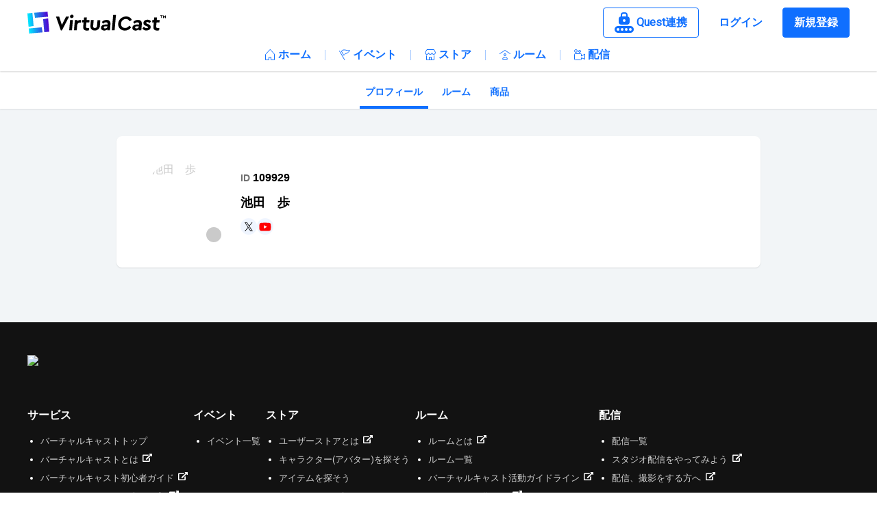

--- FILE ---
content_type: text/html;charset=utf-8
request_url: https://virtualcast.jp/users/109929
body_size: 78975
content:
<!DOCTYPE html><html  lang="ja" data-capo=""><head><meta charset="utf-8">
<meta name="viewport" content="width=device-width, initial-scale=1, minimum-scale=1, maximum-scale=1, user-scalable=no, shrink-to-fit=no">
<title>池田　歩 | バーチャルキャスト[VirtualCast]</title>
<script src="https://www.googletagmanager.com/gtag/js?id=G-3KE1EB816V" async defer></script>
<style>@charset "UTF-8";@import "https://fonts.googleapis.com/css?family=Roboto&display=swap";
/*!
 * Bootstrap v4.6.2 (https://getbootstrap.com/)
 * Copyright 2011-2022 The Bootstrap Authors
 * Copyright 2011-2022 Twitter, Inc.
 * Licensed under MIT (https://github.com/twbs/bootstrap/blob/main/LICENSE)
 */:root{--blue:#007bff;--indigo:#6610f2;--purple:#6f42c1;--pink:#e83e8c;--red:#dc3545;--orange:#fd7e14;--yellow:#ffc107;--green:#28a745;--teal:#20c997;--cyan:#17a2b8;--white:#fff;--gray:#6c757d;--gray-dark:#343a40;--primary:#007bff;--secondary:#6c757d;--success:#28a745;--info:#17a2b8;--warning:#ffc107;--danger:#dc3545;--light:#f8f9fa;--dark:#343a40;--breakpoint-xs:0;--breakpoint-sm:576px;--breakpoint-md:768px;--breakpoint-lg:992px;--breakpoint-xl:1200px;--font-family-sans-serif:-apple-system,BlinkMacSystemFont,"Segoe UI",Roboto,"Helvetica Neue",Arial,"Noto Sans","Liberation Sans",sans-serif,"Apple Color Emoji","Segoe UI Emoji","Segoe UI Symbol","Noto Color Emoji";--font-family-monospace:SFMono-Regular,Menlo,Monaco,Consolas,"Liberation Mono","Courier New",monospace}*,:after,:before{box-sizing:border-box}html{font-family:sans-serif;line-height:1.15;-webkit-text-size-adjust:100%;-webkit-tap-highlight-color:rgba(0,0,0,0)}article,aside,figcaption,figure,footer,header,hgroup,main,nav,section{display:block}body{background-color:#fff;color:#212529;font-family:-apple-system,BlinkMacSystemFont,Segoe UI,Roboto,Helvetica Neue,Arial,Noto Sans,Liberation Sans,sans-serif,Apple Color Emoji,Segoe UI Emoji,Segoe UI Symbol,Noto Color Emoji;font-size:1rem;font-weight:400;line-height:1.5;margin:0;text-align:left}[tabindex="-1"]:focus:not(:focus-visible){outline:0!important}hr{box-sizing:content-box;height:0;overflow:visible}h1,h2,h3,h4,h5,h6{margin-bottom:.5rem;margin-top:0}p{margin-bottom:1rem;margin-top:0}abbr[data-original-title],abbr[title]{border-bottom:0;cursor:help;text-decoration:underline;-webkit-text-decoration:underline dotted;text-decoration:underline dotted;-webkit-text-decoration-skip-ink:none;text-decoration-skip-ink:none}address{font-style:normal;line-height:inherit}address,dl,ol,ul{margin-bottom:1rem}dl,ol,ul{margin-top:0}ol ol,ol ul,ul ol,ul ul{margin-bottom:0}dt{font-weight:700}dd{margin-bottom:.5rem;margin-left:0}blockquote{margin:0 0 1rem}b,strong{font-weight:bolder}small{font-size:80%}sub,sup{font-size:75%;line-height:0;position:relative;vertical-align:baseline}sub{bottom:-.25em}sup{top:-.5em}a{background-color:transparent;color:#007bff;text-decoration:none}a:hover{color:#0056b3;text-decoration:underline}a:not([href]):not([class]),a:not([href]):not([class]):hover{color:inherit;text-decoration:none}code,kbd,pre,samp{font-family:SFMono-Regular,Menlo,Monaco,Consolas,Liberation Mono,Courier New,monospace;font-size:1em}pre{margin-bottom:1rem;margin-top:0;overflow:auto;-ms-overflow-style:scrollbar}figure{margin:0 0 1rem}img{border-style:none}img,svg{vertical-align:middle}svg{overflow:hidden}table{border-collapse:collapse}caption{caption-side:bottom;color:#6c757d;padding-bottom:.75rem;padding-top:.75rem;text-align:left}th{text-align:inherit;text-align:-webkit-match-parent}label{display:inline-block;margin-bottom:.5rem}button{border-radius:0}button:focus:not(:focus-visible){outline:0}button,input,optgroup,select,textarea{font-family:inherit;font-size:inherit;line-height:inherit;margin:0}button,input{overflow:visible}button,select{text-transform:none}[role=button]{cursor:pointer}select{word-wrap:normal}[type=button],[type=reset],[type=submit],button{-webkit-appearance:button}[type=button]:not(:disabled),[type=reset]:not(:disabled),[type=submit]:not(:disabled),button:not(:disabled){cursor:pointer}[type=button]::-moz-focus-inner,[type=reset]::-moz-focus-inner,[type=submit]::-moz-focus-inner,button::-moz-focus-inner{border-style:none;padding:0}input[type=checkbox],input[type=radio]{box-sizing:border-box;padding:0}textarea{overflow:auto;resize:vertical}fieldset{border:0;margin:0;min-width:0;padding:0}legend{color:inherit;display:block;font-size:1.5rem;line-height:inherit;margin-bottom:.5rem;max-width:100%;padding:0;white-space:normal;width:100%}progress{vertical-align:baseline}[type=number]::-webkit-inner-spin-button,[type=number]::-webkit-outer-spin-button{height:auto}[type=search]{-webkit-appearance:none;outline-offset:-2px}[type=search]::-webkit-search-decoration{-webkit-appearance:none}::-webkit-file-upload-button{-webkit-appearance:button;font:inherit}output{display:inline-block}summary{cursor:pointer;display:list-item}template{display:none}[hidden]{display:none!important}.h1,.h2,.h3,.h4,.h5,.h6,h1,h2,h3,h4,h5,h6{font-weight:500;line-height:1.2;margin-bottom:.5rem}.h1,h1{font-size:2.5rem}.h2,h2{font-size:2rem}.h3,h3{font-size:1.75rem}.h4,h4{font-size:1.5rem}.h5,h5{font-size:1.25rem}.h6,h6{font-size:1rem}.lead{font-size:1.25rem;font-weight:300}.display-1{font-size:6rem}.display-1,.display-2{font-weight:300;line-height:1.2}.display-2{font-size:5.5rem}.display-3{font-size:4.5rem}.display-3,.display-4{font-weight:300;line-height:1.2}.display-4{font-size:3.5rem}hr{border:0;border-top:1px solid rgba(0,0,0,.1);margin-bottom:1rem;margin-top:1rem}.small,small{font-size:.875em;font-weight:400}.mark,mark{background-color:#fcf8e3;padding:.2em}.list-inline,.list-unstyled{list-style:none;padding-left:0}.list-inline-item{display:inline-block}.list-inline-item:not(:last-child){margin-right:.5rem}.initialism{font-size:90%;text-transform:uppercase}.blockquote{font-size:1.25rem;margin-bottom:1rem}.blockquote-footer{color:#6c757d;display:block;font-size:.875em}.blockquote-footer:before{content:"— "}.img-fluid,.img-thumbnail{height:auto;max-width:100%}.img-thumbnail{background-color:#fff;border:1px solid #dee2e6;border-radius:.25rem;padding:.25rem}.figure{display:inline-block}.figure-img{line-height:1;margin-bottom:.5rem}.figure-caption{color:#6c757d;font-size:90%}code{color:#e83e8c;font-size:87.5%;word-wrap:break-word}a>code{color:inherit}kbd{background-color:#212529;border-radius:.2rem;color:#fff;font-size:87.5%;padding:.2rem .4rem}kbd kbd{font-size:100%;font-weight:700;padding:0}pre{color:#212529;display:block;font-size:87.5%}pre code{color:inherit;font-size:inherit;word-break:normal}.pre-scrollable{max-height:340px;overflow-y:scroll}.container,.container-fluid,.container-lg,.container-md,.container-sm,.container-xl{margin-left:auto;margin-right:auto;padding-left:15px;padding-right:15px;width:100%}@media (min-width:576px){.container,.container-sm{max-width:540px}}@media (min-width:768px){.container,.container-md,.container-sm{max-width:720px}}@media (min-width:992px){.container,.container-lg,.container-md,.container-sm{max-width:960px}}@media (min-width:1200px){.container,.container-lg,.container-md,.container-sm,.container-xl{max-width:1140px}}.row{display:flex;flex-wrap:wrap;margin-left:-15px;margin-right:-15px}.no-gutters{margin-left:0;margin-right:0}.no-gutters>.col,.no-gutters>[class*=col-]{padding-left:0;padding-right:0}.col,.col-1,.col-10,.col-11,.col-12,.col-2,.col-3,.col-4,.col-5,.col-6,.col-7,.col-8,.col-9,.col-auto,.col-lg,.col-lg-1,.col-lg-10,.col-lg-11,.col-lg-12,.col-lg-2,.col-lg-3,.col-lg-4,.col-lg-5,.col-lg-6,.col-lg-7,.col-lg-8,.col-lg-9,.col-lg-auto,.col-md,.col-md-1,.col-md-10,.col-md-11,.col-md-12,.col-md-2,.col-md-3,.col-md-4,.col-md-5,.col-md-6,.col-md-7,.col-md-8,.col-md-9,.col-md-auto,.col-sm,.col-sm-1,.col-sm-10,.col-sm-11,.col-sm-12,.col-sm-2,.col-sm-3,.col-sm-4,.col-sm-5,.col-sm-6,.col-sm-7,.col-sm-8,.col-sm-9,.col-sm-auto,.col-xl,.col-xl-1,.col-xl-10,.col-xl-11,.col-xl-12,.col-xl-2,.col-xl-3,.col-xl-4,.col-xl-5,.col-xl-6,.col-xl-7,.col-xl-8,.col-xl-9,.col-xl-auto{padding-left:15px;padding-right:15px;position:relative;width:100%}.col{flex-basis:0;flex-grow:1;max-width:100%}.row-cols-1>*{flex:0 0 100%;max-width:100%}.row-cols-2>*{flex:0 0 50%;max-width:50%}.row-cols-3>*{flex:0 0 33.3333333333%;max-width:33.3333333333%}.row-cols-4>*{flex:0 0 25%;max-width:25%}.row-cols-5>*{flex:0 0 20%;max-width:20%}.row-cols-6>*{flex:0 0 16.6666666667%;max-width:16.6666666667%}.col-auto{flex:0 0 auto;max-width:100%;width:auto}.col-1{flex:0 0 8.33333333%;max-width:8.33333333%}.col-2{flex:0 0 16.66666667%;max-width:16.66666667%}.col-3{flex:0 0 25%;max-width:25%}.col-4{flex:0 0 33.33333333%;max-width:33.33333333%}.col-5{flex:0 0 41.66666667%;max-width:41.66666667%}.col-6{flex:0 0 50%;max-width:50%}.col-7{flex:0 0 58.33333333%;max-width:58.33333333%}.col-8{flex:0 0 66.66666667%;max-width:66.66666667%}.col-9{flex:0 0 75%;max-width:75%}.col-10{flex:0 0 83.33333333%;max-width:83.33333333%}.col-11{flex:0 0 91.66666667%;max-width:91.66666667%}.col-12{flex:0 0 100%;max-width:100%}.order-first{order:-1}.order-last{order:13}.order-0{order:0}.order-1{order:1}.order-2{order:2}.order-3{order:3}.order-4{order:4}.order-5{order:5}.order-6{order:6}.order-7{order:7}.order-8{order:8}.order-9{order:9}.order-10{order:10}.order-11{order:11}.order-12{order:12}.offset-1{margin-left:8.33333333%}.offset-2{margin-left:16.66666667%}.offset-3{margin-left:25%}.offset-4{margin-left:33.33333333%}.offset-5{margin-left:41.66666667%}.offset-6{margin-left:50%}.offset-7{margin-left:58.33333333%}.offset-8{margin-left:66.66666667%}.offset-9{margin-left:75%}.offset-10{margin-left:83.33333333%}.offset-11{margin-left:91.66666667%}@media (min-width:576px){.col-sm{flex-basis:0;flex-grow:1;max-width:100%}.row-cols-sm-1>*{flex:0 0 100%;max-width:100%}.row-cols-sm-2>*{flex:0 0 50%;max-width:50%}.row-cols-sm-3>*{flex:0 0 33.3333333333%;max-width:33.3333333333%}.row-cols-sm-4>*{flex:0 0 25%;max-width:25%}.row-cols-sm-5>*{flex:0 0 20%;max-width:20%}.row-cols-sm-6>*{flex:0 0 16.6666666667%;max-width:16.6666666667%}.col-sm-auto{flex:0 0 auto;max-width:100%;width:auto}.col-sm-1{flex:0 0 8.33333333%;max-width:8.33333333%}.col-sm-2{flex:0 0 16.66666667%;max-width:16.66666667%}.col-sm-3{flex:0 0 25%;max-width:25%}.col-sm-4{flex:0 0 33.33333333%;max-width:33.33333333%}.col-sm-5{flex:0 0 41.66666667%;max-width:41.66666667%}.col-sm-6{flex:0 0 50%;max-width:50%}.col-sm-7{flex:0 0 58.33333333%;max-width:58.33333333%}.col-sm-8{flex:0 0 66.66666667%;max-width:66.66666667%}.col-sm-9{flex:0 0 75%;max-width:75%}.col-sm-10{flex:0 0 83.33333333%;max-width:83.33333333%}.col-sm-11{flex:0 0 91.66666667%;max-width:91.66666667%}.col-sm-12{flex:0 0 100%;max-width:100%}.order-sm-first{order:-1}.order-sm-last{order:13}.order-sm-0{order:0}.order-sm-1{order:1}.order-sm-2{order:2}.order-sm-3{order:3}.order-sm-4{order:4}.order-sm-5{order:5}.order-sm-6{order:6}.order-sm-7{order:7}.order-sm-8{order:8}.order-sm-9{order:9}.order-sm-10{order:10}.order-sm-11{order:11}.order-sm-12{order:12}.offset-sm-0{margin-left:0}.offset-sm-1{margin-left:8.33333333%}.offset-sm-2{margin-left:16.66666667%}.offset-sm-3{margin-left:25%}.offset-sm-4{margin-left:33.33333333%}.offset-sm-5{margin-left:41.66666667%}.offset-sm-6{margin-left:50%}.offset-sm-7{margin-left:58.33333333%}.offset-sm-8{margin-left:66.66666667%}.offset-sm-9{margin-left:75%}.offset-sm-10{margin-left:83.33333333%}.offset-sm-11{margin-left:91.66666667%}}@media (min-width:768px){.col-md{flex-basis:0;flex-grow:1;max-width:100%}.row-cols-md-1>*{flex:0 0 100%;max-width:100%}.row-cols-md-2>*{flex:0 0 50%;max-width:50%}.row-cols-md-3>*{flex:0 0 33.3333333333%;max-width:33.3333333333%}.row-cols-md-4>*{flex:0 0 25%;max-width:25%}.row-cols-md-5>*{flex:0 0 20%;max-width:20%}.row-cols-md-6>*{flex:0 0 16.6666666667%;max-width:16.6666666667%}.col-md-auto{flex:0 0 auto;max-width:100%;width:auto}.col-md-1{flex:0 0 8.33333333%;max-width:8.33333333%}.col-md-2{flex:0 0 16.66666667%;max-width:16.66666667%}.col-md-3{flex:0 0 25%;max-width:25%}.col-md-4{flex:0 0 33.33333333%;max-width:33.33333333%}.col-md-5{flex:0 0 41.66666667%;max-width:41.66666667%}.col-md-6{flex:0 0 50%;max-width:50%}.col-md-7{flex:0 0 58.33333333%;max-width:58.33333333%}.col-md-8{flex:0 0 66.66666667%;max-width:66.66666667%}.col-md-9{flex:0 0 75%;max-width:75%}.col-md-10{flex:0 0 83.33333333%;max-width:83.33333333%}.col-md-11{flex:0 0 91.66666667%;max-width:91.66666667%}.col-md-12{flex:0 0 100%;max-width:100%}.order-md-first{order:-1}.order-md-last{order:13}.order-md-0{order:0}.order-md-1{order:1}.order-md-2{order:2}.order-md-3{order:3}.order-md-4{order:4}.order-md-5{order:5}.order-md-6{order:6}.order-md-7{order:7}.order-md-8{order:8}.order-md-9{order:9}.order-md-10{order:10}.order-md-11{order:11}.order-md-12{order:12}.offset-md-0{margin-left:0}.offset-md-1{margin-left:8.33333333%}.offset-md-2{margin-left:16.66666667%}.offset-md-3{margin-left:25%}.offset-md-4{margin-left:33.33333333%}.offset-md-5{margin-left:41.66666667%}.offset-md-6{margin-left:50%}.offset-md-7{margin-left:58.33333333%}.offset-md-8{margin-left:66.66666667%}.offset-md-9{margin-left:75%}.offset-md-10{margin-left:83.33333333%}.offset-md-11{margin-left:91.66666667%}}@media (min-width:992px){.col-lg{flex-basis:0;flex-grow:1;max-width:100%}.row-cols-lg-1>*{flex:0 0 100%;max-width:100%}.row-cols-lg-2>*{flex:0 0 50%;max-width:50%}.row-cols-lg-3>*{flex:0 0 33.3333333333%;max-width:33.3333333333%}.row-cols-lg-4>*{flex:0 0 25%;max-width:25%}.row-cols-lg-5>*{flex:0 0 20%;max-width:20%}.row-cols-lg-6>*{flex:0 0 16.6666666667%;max-width:16.6666666667%}.col-lg-auto{flex:0 0 auto;max-width:100%;width:auto}.col-lg-1{flex:0 0 8.33333333%;max-width:8.33333333%}.col-lg-2{flex:0 0 16.66666667%;max-width:16.66666667%}.col-lg-3{flex:0 0 25%;max-width:25%}.col-lg-4{flex:0 0 33.33333333%;max-width:33.33333333%}.col-lg-5{flex:0 0 41.66666667%;max-width:41.66666667%}.col-lg-6{flex:0 0 50%;max-width:50%}.col-lg-7{flex:0 0 58.33333333%;max-width:58.33333333%}.col-lg-8{flex:0 0 66.66666667%;max-width:66.66666667%}.col-lg-9{flex:0 0 75%;max-width:75%}.col-lg-10{flex:0 0 83.33333333%;max-width:83.33333333%}.col-lg-11{flex:0 0 91.66666667%;max-width:91.66666667%}.col-lg-12{flex:0 0 100%;max-width:100%}.order-lg-first{order:-1}.order-lg-last{order:13}.order-lg-0{order:0}.order-lg-1{order:1}.order-lg-2{order:2}.order-lg-3{order:3}.order-lg-4{order:4}.order-lg-5{order:5}.order-lg-6{order:6}.order-lg-7{order:7}.order-lg-8{order:8}.order-lg-9{order:9}.order-lg-10{order:10}.order-lg-11{order:11}.order-lg-12{order:12}.offset-lg-0{margin-left:0}.offset-lg-1{margin-left:8.33333333%}.offset-lg-2{margin-left:16.66666667%}.offset-lg-3{margin-left:25%}.offset-lg-4{margin-left:33.33333333%}.offset-lg-5{margin-left:41.66666667%}.offset-lg-6{margin-left:50%}.offset-lg-7{margin-left:58.33333333%}.offset-lg-8{margin-left:66.66666667%}.offset-lg-9{margin-left:75%}.offset-lg-10{margin-left:83.33333333%}.offset-lg-11{margin-left:91.66666667%}}@media (min-width:1200px){.col-xl{flex-basis:0;flex-grow:1;max-width:100%}.row-cols-xl-1>*{flex:0 0 100%;max-width:100%}.row-cols-xl-2>*{flex:0 0 50%;max-width:50%}.row-cols-xl-3>*{flex:0 0 33.3333333333%;max-width:33.3333333333%}.row-cols-xl-4>*{flex:0 0 25%;max-width:25%}.row-cols-xl-5>*{flex:0 0 20%;max-width:20%}.row-cols-xl-6>*{flex:0 0 16.6666666667%;max-width:16.6666666667%}.col-xl-auto{flex:0 0 auto;max-width:100%;width:auto}.col-xl-1{flex:0 0 8.33333333%;max-width:8.33333333%}.col-xl-2{flex:0 0 16.66666667%;max-width:16.66666667%}.col-xl-3{flex:0 0 25%;max-width:25%}.col-xl-4{flex:0 0 33.33333333%;max-width:33.33333333%}.col-xl-5{flex:0 0 41.66666667%;max-width:41.66666667%}.col-xl-6{flex:0 0 50%;max-width:50%}.col-xl-7{flex:0 0 58.33333333%;max-width:58.33333333%}.col-xl-8{flex:0 0 66.66666667%;max-width:66.66666667%}.col-xl-9{flex:0 0 75%;max-width:75%}.col-xl-10{flex:0 0 83.33333333%;max-width:83.33333333%}.col-xl-11{flex:0 0 91.66666667%;max-width:91.66666667%}.col-xl-12{flex:0 0 100%;max-width:100%}.order-xl-first{order:-1}.order-xl-last{order:13}.order-xl-0{order:0}.order-xl-1{order:1}.order-xl-2{order:2}.order-xl-3{order:3}.order-xl-4{order:4}.order-xl-5{order:5}.order-xl-6{order:6}.order-xl-7{order:7}.order-xl-8{order:8}.order-xl-9{order:9}.order-xl-10{order:10}.order-xl-11{order:11}.order-xl-12{order:12}.offset-xl-0{margin-left:0}.offset-xl-1{margin-left:8.33333333%}.offset-xl-2{margin-left:16.66666667%}.offset-xl-3{margin-left:25%}.offset-xl-4{margin-left:33.33333333%}.offset-xl-5{margin-left:41.66666667%}.offset-xl-6{margin-left:50%}.offset-xl-7{margin-left:58.33333333%}.offset-xl-8{margin-left:66.66666667%}.offset-xl-9{margin-left:75%}.offset-xl-10{margin-left:83.33333333%}.offset-xl-11{margin-left:91.66666667%}}.table{color:#212529;margin-bottom:1rem;width:100%}.table td,.table th{border-top:1px solid #dee2e6;padding:.75rem;vertical-align:top}.table thead th{border-bottom:2px solid #dee2e6;vertical-align:bottom}.table tbody+tbody{border-top:2px solid #dee2e6}.table-sm td,.table-sm th{padding:.3rem}.table-bordered,.table-bordered td,.table-bordered th{border:1px solid #dee2e6}.table-bordered thead td,.table-bordered thead th{border-bottom-width:2px}.table-borderless tbody+tbody,.table-borderless td,.table-borderless th,.table-borderless thead th{border:0}.table-striped tbody tr:nth-of-type(odd){background-color:rgba(0,0,0,.05)}.table-hover tbody tr:hover{background-color:rgba(0,0,0,.075);color:#212529}.table-primary,.table-primary>td,.table-primary>th{background-color:#b8daff}.table-primary tbody+tbody,.table-primary td,.table-primary th,.table-primary thead th{border-color:#7abaff}.table-hover .table-primary:hover,.table-hover .table-primary:hover>td,.table-hover .table-primary:hover>th{background-color:#9fcdff}.table-secondary,.table-secondary>td,.table-secondary>th{background-color:#d6d8db}.table-secondary tbody+tbody,.table-secondary td,.table-secondary th,.table-secondary thead th{border-color:#b3b7bb}.table-hover .table-secondary:hover,.table-hover .table-secondary:hover>td,.table-hover .table-secondary:hover>th{background-color:#c8cbcf}.table-success,.table-success>td,.table-success>th{background-color:#c3e6cb}.table-success tbody+tbody,.table-success td,.table-success th,.table-success thead th{border-color:#8fd19e}.table-hover .table-success:hover,.table-hover .table-success:hover>td,.table-hover .table-success:hover>th{background-color:#b1dfbb}.table-info,.table-info>td,.table-info>th{background-color:#bee5eb}.table-info tbody+tbody,.table-info td,.table-info th,.table-info thead th{border-color:#86cfda}.table-hover .table-info:hover,.table-hover .table-info:hover>td,.table-hover .table-info:hover>th{background-color:#abdde5}.table-warning,.table-warning>td,.table-warning>th{background-color:#ffeeba}.table-warning tbody+tbody,.table-warning td,.table-warning th,.table-warning thead th{border-color:#ffdf7e}.table-hover .table-warning:hover,.table-hover .table-warning:hover>td,.table-hover .table-warning:hover>th{background-color:#ffe8a1}.table-danger,.table-danger>td,.table-danger>th{background-color:#f5c6cb}.table-danger tbody+tbody,.table-danger td,.table-danger th,.table-danger thead th{border-color:#ed969e}.table-hover .table-danger:hover,.table-hover .table-danger:hover>td,.table-hover .table-danger:hover>th{background-color:#f1b0b7}.table-light,.table-light>td,.table-light>th{background-color:#fdfdfe}.table-light tbody+tbody,.table-light td,.table-light th,.table-light thead th{border-color:#fbfcfc}.table-hover .table-light:hover,.table-hover .table-light:hover>td,.table-hover .table-light:hover>th{background-color:#ececf6}.table-dark,.table-dark>td,.table-dark>th{background-color:#c6c8ca}.table-dark tbody+tbody,.table-dark td,.table-dark th,.table-dark thead th{border-color:#95999c}.table-hover .table-dark:hover,.table-hover .table-dark:hover>td,.table-hover .table-dark:hover>th{background-color:#b9bbbe}.table-active,.table-active>td,.table-active>th,.table-hover .table-active:hover,.table-hover .table-active:hover>td,.table-hover .table-active:hover>th{background-color:rgba(0,0,0,.075)}.table .thead-dark th{background-color:#343a40;border-color:#454d55;color:#fff}.table .thead-light th{background-color:#e9ecef;border-color:#dee2e6;color:#495057}.table-dark{background-color:#343a40;color:#fff}.table-dark td,.table-dark th,.table-dark thead th{border-color:#454d55}.table-dark.table-bordered{border:0}.table-dark.table-striped tbody tr:nth-of-type(odd){background-color:hsla(0,0%,100%,.05)}.table-dark.table-hover tbody tr:hover{background-color:hsla(0,0%,100%,.075);color:#fff}@media (max-width:575.98px){.table-responsive-sm{display:block;overflow-x:auto;width:100%;-webkit-overflow-scrolling:touch}.table-responsive-sm>.table-bordered{border:0}}@media (max-width:767.98px){.table-responsive-md{display:block;overflow-x:auto;width:100%;-webkit-overflow-scrolling:touch}.table-responsive-md>.table-bordered{border:0}}@media (max-width:991.98px){.table-responsive-lg{display:block;overflow-x:auto;width:100%;-webkit-overflow-scrolling:touch}.table-responsive-lg>.table-bordered{border:0}}@media (max-width:1199.98px){.table-responsive-xl{display:block;overflow-x:auto;width:100%;-webkit-overflow-scrolling:touch}.table-responsive-xl>.table-bordered{border:0}}.table-responsive{display:block;overflow-x:auto;width:100%;-webkit-overflow-scrolling:touch}.table-responsive>.table-bordered{border:0}.form-control{background-clip:padding-box;background-color:#fff;border:1px solid #ced4da;border-radius:.25rem;color:#495057;display:block;font-size:1rem;font-weight:400;height:calc(1.5em + .75rem + 2px);line-height:1.5;padding:.375rem .75rem;transition:border-color .15s ease-in-out,box-shadow .15s ease-in-out;width:100%}@media (prefers-reduced-motion:reduce){.form-control{transition:none}}.form-control::-ms-expand{background-color:transparent;border:0}.form-control:focus{background-color:#fff;border-color:#80bdff;box-shadow:0 0 0 .2rem rgba(0,123,255,.25);color:#495057;outline:0}.form-control::-moz-placeholder{color:#6c757d;opacity:1}.form-control::placeholder{color:#6c757d;opacity:1}.form-control:disabled,.form-control[readonly]{background-color:#e9ecef;opacity:1}input[type=date].form-control,input[type=datetime-local].form-control,input[type=month].form-control,input[type=time].form-control{-webkit-appearance:none;-moz-appearance:none;appearance:none}select.form-control:-moz-focusring{color:transparent;text-shadow:0 0 0 #495057}select.form-control:focus::-ms-value{background-color:#fff;color:#495057}.form-control-file,.form-control-range{display:block;width:100%}.col-form-label{font-size:inherit;line-height:1.5;margin-bottom:0;padding-bottom:calc(.375rem + 1px);padding-top:calc(.375rem + 1px)}.col-form-label-lg{font-size:1.25rem;line-height:1.5;padding-bottom:calc(.5rem + 1px);padding-top:calc(.5rem + 1px)}.col-form-label-sm{font-size:.875rem;line-height:1.5;padding-bottom:calc(.25rem + 1px);padding-top:calc(.25rem + 1px)}.form-control-plaintext{background-color:transparent;border:solid transparent;border-width:1px 0;color:#212529;display:block;font-size:1rem;line-height:1.5;margin-bottom:0;padding:.375rem 0;width:100%}.form-control-plaintext.form-control-lg,.form-control-plaintext.form-control-sm{padding-left:0;padding-right:0}.form-control-sm{border-radius:.2rem;font-size:.875rem;height:calc(1.5em + .5rem + 2px);line-height:1.5;padding:.25rem .5rem}.form-control-lg{border-radius:.3rem;font-size:1.25rem;height:calc(1.5em + 1rem + 2px);line-height:1.5;padding:.5rem 1rem}select.form-control[multiple],select.form-control[size],textarea.form-control{height:auto}.form-group{margin-bottom:1rem}.form-text{display:block;margin-top:.25rem}.form-row{display:flex;flex-wrap:wrap;margin-left:-5px;margin-right:-5px}.form-row>.col,.form-row>[class*=col-]{padding-left:5px;padding-right:5px}.form-check{display:block;padding-left:1.25rem;position:relative}.form-check-input{margin-left:-1.25rem;margin-top:.3rem;position:absolute}.form-check-input:disabled~.form-check-label,.form-check-input[disabled]~.form-check-label{color:#6c757d}.form-check-label{margin-bottom:0}.form-check-inline{align-items:center;display:inline-flex;margin-right:.75rem;padding-left:0}.form-check-inline .form-check-input{margin-left:0;margin-right:.3125rem;margin-top:0;position:static}.valid-feedback{color:#28a745;display:none;font-size:.875em;margin-top:.25rem;width:100%}.valid-tooltip{background-color:rgba(40,167,69,.9);border-radius:.25rem;color:#fff;display:none;font-size:.875rem;left:0;line-height:1.5;margin-top:.1rem;max-width:100%;padding:.25rem .5rem;position:absolute;top:100%;z-index:5}.form-row>.col>.valid-tooltip,.form-row>[class*=col-]>.valid-tooltip{left:5px}.is-valid~.valid-feedback,.is-valid~.valid-tooltip,.was-validated :valid~.valid-feedback,.was-validated :valid~.valid-tooltip{display:block}.form-control.is-valid,.was-validated .form-control:valid{background-image:url("data:image/svg+xml;charset=utf-8,%3Csvg xmlns='http://www.w3.org/2000/svg' width='8' height='8' viewBox='0 0 8 8'%3E%3Cpath fill='%2328a745' d='M2.3 6.73.6 4.53c-.4-1.04.46-1.4 1.1-.8l1.1 1.4 3.4-3.8c.6-.63 1.6-.27 1.2.7l-4 4.6c-.43.5-.8.4-1.1.1'/%3E%3C/svg%3E");background-position:right calc(.375em + .1875rem) center;background-repeat:no-repeat;background-size:calc(.75em + .375rem) calc(.75em + .375rem);border-color:#28a745;padding-right:calc(1.5em + .75rem)!important}.form-control.is-valid:focus,.was-validated .form-control:valid:focus{border-color:#28a745;box-shadow:0 0 0 .2rem rgba(40,167,69,.25)}.was-validated select.form-control:valid,select.form-control.is-valid{background-position:right 1.5rem center;padding-right:3rem!important}.was-validated textarea.form-control:valid,textarea.form-control.is-valid{background-position:top calc(.375em + .1875rem) right calc(.375em + .1875rem);padding-right:calc(1.5em + .75rem)}.custom-select.is-valid,.was-validated .custom-select:valid{background:url("data:image/svg+xml;charset=utf-8,%3Csvg xmlns='http://www.w3.org/2000/svg' width='4' height='5' viewBox='0 0 4 5'%3E%3Cpath fill='%23343a40' d='M2 0 0 2h4zm0 5L0 3h4z'/%3E%3C/svg%3E") right .75rem center/8px 10px no-repeat,#fff url("data:image/svg+xml;charset=utf-8,%3Csvg xmlns='http://www.w3.org/2000/svg' width='8' height='8' viewBox='0 0 8 8'%3E%3Cpath fill='%2328a745' d='M2.3 6.73.6 4.53c-.4-1.04.46-1.4 1.1-.8l1.1 1.4 3.4-3.8c.6-.63 1.6-.27 1.2.7l-4 4.6c-.43.5-.8.4-1.1.1'/%3E%3C/svg%3E") center right 1.75rem/calc(.75em + .375rem) calc(.75em + .375rem) no-repeat;border-color:#28a745;padding-right:calc(.75em + 2.3125rem)!important}.custom-select.is-valid:focus,.was-validated .custom-select:valid:focus{border-color:#28a745;box-shadow:0 0 0 .2rem rgba(40,167,69,.25)}.form-check-input.is-valid~.form-check-label,.was-validated .form-check-input:valid~.form-check-label{color:#28a745}.form-check-input.is-valid~.valid-feedback,.form-check-input.is-valid~.valid-tooltip,.was-validated .form-check-input:valid~.valid-feedback,.was-validated .form-check-input:valid~.valid-tooltip{display:block}.custom-control-input.is-valid~.custom-control-label,.was-validated .custom-control-input:valid~.custom-control-label{color:#28a745}.custom-control-input.is-valid~.custom-control-label:before,.was-validated .custom-control-input:valid~.custom-control-label:before{border-color:#28a745}.custom-control-input.is-valid:checked~.custom-control-label:before,.was-validated .custom-control-input:valid:checked~.custom-control-label:before{background-color:#34ce57;border-color:#34ce57}.custom-control-input.is-valid:focus~.custom-control-label:before,.was-validated .custom-control-input:valid:focus~.custom-control-label:before{box-shadow:0 0 0 .2rem rgba(40,167,69,.25)}.custom-control-input.is-valid:focus:not(:checked)~.custom-control-label:before,.was-validated .custom-control-input:valid:focus:not(:checked)~.custom-control-label:before{border-color:#28a745}.custom-file-input.is-valid~.custom-file-label,.was-validated .custom-file-input:valid~.custom-file-label{border-color:#28a745}.custom-file-input.is-valid:focus~.custom-file-label,.was-validated .custom-file-input:valid:focus~.custom-file-label{border-color:#28a745;box-shadow:0 0 0 .2rem rgba(40,167,69,.25)}.invalid-feedback{color:#dc3545;display:none;font-size:.875em;margin-top:.25rem;width:100%}.invalid-tooltip{background-color:rgba(220,53,69,.9);border-radius:.25rem;color:#fff;display:none;font-size:.875rem;left:0;line-height:1.5;margin-top:.1rem;max-width:100%;padding:.25rem .5rem;position:absolute;top:100%;z-index:5}.form-row>.col>.invalid-tooltip,.form-row>[class*=col-]>.invalid-tooltip{left:5px}.is-invalid~.invalid-feedback,.is-invalid~.invalid-tooltip,.was-validated :invalid~.invalid-feedback,.was-validated :invalid~.invalid-tooltip{display:block}.form-control.is-invalid,.was-validated .form-control:invalid{background-image:url("data:image/svg+xml;charset=utf-8,%3Csvg xmlns='http://www.w3.org/2000/svg' width='12' height='12' fill='none' stroke='%23dc3545' viewBox='0 0 12 12'%3E%3Ccircle cx='6' cy='6' r='4.5'/%3E%3Cpath stroke-linejoin='round' d='M5.8 3.6h.4L6 6.5z'/%3E%3Ccircle cx='6' cy='8.2' r='.6' fill='%23dc3545' stroke='none'/%3E%3C/svg%3E");background-position:right calc(.375em + .1875rem) center;background-repeat:no-repeat;background-size:calc(.75em + .375rem) calc(.75em + .375rem);border-color:#dc3545;padding-right:calc(1.5em + .75rem)!important}.form-control.is-invalid:focus,.was-validated .form-control:invalid:focus{border-color:#dc3545;box-shadow:0 0 0 .2rem rgba(220,53,69,.25)}.was-validated select.form-control:invalid,select.form-control.is-invalid{background-position:right 1.5rem center;padding-right:3rem!important}.was-validated textarea.form-control:invalid,textarea.form-control.is-invalid{background-position:top calc(.375em + .1875rem) right calc(.375em + .1875rem);padding-right:calc(1.5em + .75rem)}.custom-select.is-invalid,.was-validated .custom-select:invalid{background:url("data:image/svg+xml;charset=utf-8,%3Csvg xmlns='http://www.w3.org/2000/svg' width='4' height='5' viewBox='0 0 4 5'%3E%3Cpath fill='%23343a40' d='M2 0 0 2h4zm0 5L0 3h4z'/%3E%3C/svg%3E") right .75rem center/8px 10px no-repeat,#fff url("data:image/svg+xml;charset=utf-8,%3Csvg xmlns='http://www.w3.org/2000/svg' width='12' height='12' fill='none' stroke='%23dc3545' viewBox='0 0 12 12'%3E%3Ccircle cx='6' cy='6' r='4.5'/%3E%3Cpath stroke-linejoin='round' d='M5.8 3.6h.4L6 6.5z'/%3E%3Ccircle cx='6' cy='8.2' r='.6' fill='%23dc3545' stroke='none'/%3E%3C/svg%3E") center right 1.75rem/calc(.75em + .375rem) calc(.75em + .375rem) no-repeat;border-color:#dc3545;padding-right:calc(.75em + 2.3125rem)!important}.custom-select.is-invalid:focus,.was-validated .custom-select:invalid:focus{border-color:#dc3545;box-shadow:0 0 0 .2rem rgba(220,53,69,.25)}.form-check-input.is-invalid~.form-check-label,.was-validated .form-check-input:invalid~.form-check-label{color:#dc3545}.form-check-input.is-invalid~.invalid-feedback,.form-check-input.is-invalid~.invalid-tooltip,.was-validated .form-check-input:invalid~.invalid-feedback,.was-validated .form-check-input:invalid~.invalid-tooltip{display:block}.custom-control-input.is-invalid~.custom-control-label,.was-validated .custom-control-input:invalid~.custom-control-label{color:#dc3545}.custom-control-input.is-invalid~.custom-control-label:before,.was-validated .custom-control-input:invalid~.custom-control-label:before{border-color:#dc3545}.custom-control-input.is-invalid:checked~.custom-control-label:before,.was-validated .custom-control-input:invalid:checked~.custom-control-label:before{background-color:#e4606d;border-color:#e4606d}.custom-control-input.is-invalid:focus~.custom-control-label:before,.was-validated .custom-control-input:invalid:focus~.custom-control-label:before{box-shadow:0 0 0 .2rem rgba(220,53,69,.25)}.custom-control-input.is-invalid:focus:not(:checked)~.custom-control-label:before,.was-validated .custom-control-input:invalid:focus:not(:checked)~.custom-control-label:before{border-color:#dc3545}.custom-file-input.is-invalid~.custom-file-label,.was-validated .custom-file-input:invalid~.custom-file-label{border-color:#dc3545}.custom-file-input.is-invalid:focus~.custom-file-label,.was-validated .custom-file-input:invalid:focus~.custom-file-label{border-color:#dc3545;box-shadow:0 0 0 .2rem rgba(220,53,69,.25)}.form-inline{align-items:center;display:flex;flex-flow:row wrap}.form-inline .form-check{width:100%}@media (min-width:576px){.form-inline label{justify-content:center}.form-inline .form-group,.form-inline label{align-items:center;display:flex;margin-bottom:0}.form-inline .form-group{flex:0 0 auto;flex-flow:row wrap}.form-inline .form-control{display:inline-block;vertical-align:middle;width:auto}.form-inline .form-control-plaintext{display:inline-block}.form-inline .custom-select,.form-inline .input-group{width:auto}.form-inline .form-check{align-items:center;display:flex;justify-content:center;padding-left:0;width:auto}.form-inline .form-check-input{flex-shrink:0;margin-left:0;margin-right:.25rem;margin-top:0;position:relative}.form-inline .custom-control{align-items:center;justify-content:center}.form-inline .custom-control-label{margin-bottom:0}}.btn{background-color:transparent;border:1px solid transparent;border-radius:.25rem;color:#212529;display:inline-block;font-size:1rem;font-weight:400;line-height:1.5;padding:.375rem .75rem;text-align:center;transition:color .15s ease-in-out,background-color .15s ease-in-out,border-color .15s ease-in-out,box-shadow .15s ease-in-out;-webkit-user-select:none;-moz-user-select:none;user-select:none;vertical-align:middle}@media (prefers-reduced-motion:reduce){.btn{transition:none}}.btn:hover{color:#212529;text-decoration:none}.btn.focus,.btn:focus{box-shadow:0 0 0 .2rem rgba(0,123,255,.25);outline:0}.btn.disabled,.btn:disabled{opacity:.65}.btn:not(:disabled):not(.disabled){cursor:pointer}a.btn.disabled,fieldset:disabled a.btn{pointer-events:none}.btn-primary{background-color:#007bff;border-color:#007bff;color:#fff}.btn-primary.focus,.btn-primary:focus,.btn-primary:hover{background-color:#0069d9;border-color:#0062cc;color:#fff}.btn-primary.focus,.btn-primary:focus{box-shadow:0 0 0 .2rem rgba(38,143,255,.5)}.btn-primary.disabled,.btn-primary:disabled{background-color:#007bff;border-color:#007bff;color:#fff}.btn-primary:not(:disabled):not(.disabled).active,.btn-primary:not(:disabled):not(.disabled):active,.show>.btn-primary.dropdown-toggle{background-color:#0062cc;border-color:#005cbf;color:#fff}.btn-primary:not(:disabled):not(.disabled).active:focus,.btn-primary:not(:disabled):not(.disabled):active:focus,.show>.btn-primary.dropdown-toggle:focus{box-shadow:0 0 0 .2rem rgba(38,143,255,.5)}.btn-secondary{background-color:#6c757d;border-color:#6c757d;color:#fff}.btn-secondary.focus,.btn-secondary:focus,.btn-secondary:hover{background-color:#5a6268;border-color:#545b62;color:#fff}.btn-secondary.focus,.btn-secondary:focus{box-shadow:0 0 0 .2rem hsla(208,6%,54%,.5)}.btn-secondary.disabled,.btn-secondary:disabled{background-color:#6c757d;border-color:#6c757d;color:#fff}.btn-secondary:not(:disabled):not(.disabled).active,.btn-secondary:not(:disabled):not(.disabled):active,.show>.btn-secondary.dropdown-toggle{background-color:#545b62;border-color:#4e555b;color:#fff}.btn-secondary:not(:disabled):not(.disabled).active:focus,.btn-secondary:not(:disabled):not(.disabled):active:focus,.show>.btn-secondary.dropdown-toggle:focus{box-shadow:0 0 0 .2rem hsla(208,6%,54%,.5)}.btn-success{background-color:#28a745;border-color:#28a745;color:#fff}.btn-success.focus,.btn-success:focus,.btn-success:hover{background-color:#218838;border-color:#1e7e34;color:#fff}.btn-success.focus,.btn-success:focus{box-shadow:0 0 0 .2rem rgba(72,180,97,.5)}.btn-success.disabled,.btn-success:disabled{background-color:#28a745;border-color:#28a745;color:#fff}.btn-success:not(:disabled):not(.disabled).active,.btn-success:not(:disabled):not(.disabled):active,.show>.btn-success.dropdown-toggle{background-color:#1e7e34;border-color:#1c7430;color:#fff}.btn-success:not(:disabled):not(.disabled).active:focus,.btn-success:not(:disabled):not(.disabled):active:focus,.show>.btn-success.dropdown-toggle:focus{box-shadow:0 0 0 .2rem rgba(72,180,97,.5)}.btn-info{background-color:#17a2b8;border-color:#17a2b8;color:#fff}.btn-info.focus,.btn-info:focus,.btn-info:hover{background-color:#138496;border-color:#117a8b;color:#fff}.btn-info.focus,.btn-info:focus{box-shadow:0 0 0 .2rem rgba(58,176,195,.5)}.btn-info.disabled,.btn-info:disabled{background-color:#17a2b8;border-color:#17a2b8;color:#fff}.btn-info:not(:disabled):not(.disabled).active,.btn-info:not(:disabled):not(.disabled):active,.show>.btn-info.dropdown-toggle{background-color:#117a8b;border-color:#10707f;color:#fff}.btn-info:not(:disabled):not(.disabled).active:focus,.btn-info:not(:disabled):not(.disabled):active:focus,.show>.btn-info.dropdown-toggle:focus{box-shadow:0 0 0 .2rem rgba(58,176,195,.5)}.btn-warning{background-color:#ffc107;border-color:#ffc107;color:#212529}.btn-warning.focus,.btn-warning:focus,.btn-warning:hover{background-color:#e0a800;border-color:#d39e00;color:#212529}.btn-warning.focus,.btn-warning:focus{box-shadow:0 0 0 .2rem rgba(222,170,12,.5)}.btn-warning.disabled,.btn-warning:disabled{background-color:#ffc107;border-color:#ffc107;color:#212529}.btn-warning:not(:disabled):not(.disabled).active,.btn-warning:not(:disabled):not(.disabled):active,.show>.btn-warning.dropdown-toggle{background-color:#d39e00;border-color:#c69500;color:#212529}.btn-warning:not(:disabled):not(.disabled).active:focus,.btn-warning:not(:disabled):not(.disabled):active:focus,.show>.btn-warning.dropdown-toggle:focus{box-shadow:0 0 0 .2rem rgba(222,170,12,.5)}.btn-danger{background-color:#dc3545;border-color:#dc3545;color:#fff}.btn-danger.focus,.btn-danger:focus,.btn-danger:hover{background-color:#c82333;border-color:#bd2130;color:#fff}.btn-danger.focus,.btn-danger:focus{box-shadow:0 0 0 .2rem rgba(225,83,97,.5)}.btn-danger.disabled,.btn-danger:disabled{background-color:#dc3545;border-color:#dc3545;color:#fff}.btn-danger:not(:disabled):not(.disabled).active,.btn-danger:not(:disabled):not(.disabled):active,.show>.btn-danger.dropdown-toggle{background-color:#bd2130;border-color:#b21f2d;color:#fff}.btn-danger:not(:disabled):not(.disabled).active:focus,.btn-danger:not(:disabled):not(.disabled):active:focus,.show>.btn-danger.dropdown-toggle:focus{box-shadow:0 0 0 .2rem rgba(225,83,97,.5)}.btn-light{background-color:#f8f9fa;border-color:#f8f9fa;color:#212529}.btn-light.focus,.btn-light:focus,.btn-light:hover{background-color:#e2e6ea;border-color:#dae0e5;color:#212529}.btn-light.focus,.btn-light:focus{box-shadow:0 0 0 .2rem hsla(220,4%,85%,.5)}.btn-light.disabled,.btn-light:disabled{background-color:#f8f9fa;border-color:#f8f9fa;color:#212529}.btn-light:not(:disabled):not(.disabled).active,.btn-light:not(:disabled):not(.disabled):active,.show>.btn-light.dropdown-toggle{background-color:#dae0e5;border-color:#d3d9df;color:#212529}.btn-light:not(:disabled):not(.disabled).active:focus,.btn-light:not(:disabled):not(.disabled):active:focus,.show>.btn-light.dropdown-toggle:focus{box-shadow:0 0 0 .2rem hsla(220,4%,85%,.5)}.btn-dark{background-color:#343a40;border-color:#343a40;color:#fff}.btn-dark.focus,.btn-dark:focus,.btn-dark:hover{background-color:#23272b;border-color:#1d2124;color:#fff}.btn-dark.focus,.btn-dark:focus{box-shadow:0 0 0 .2rem rgba(82,88,93,.5)}.btn-dark.disabled,.btn-dark:disabled{background-color:#343a40;border-color:#343a40;color:#fff}.btn-dark:not(:disabled):not(.disabled).active,.btn-dark:not(:disabled):not(.disabled):active,.show>.btn-dark.dropdown-toggle{background-color:#1d2124;border-color:#171a1d;color:#fff}.btn-dark:not(:disabled):not(.disabled).active:focus,.btn-dark:not(:disabled):not(.disabled):active:focus,.show>.btn-dark.dropdown-toggle:focus{box-shadow:0 0 0 .2rem rgba(82,88,93,.5)}.btn-outline-primary{border-color:#007bff;color:#007bff}.btn-outline-primary:hover{background-color:#007bff;border-color:#007bff;color:#fff}.btn-outline-primary.focus,.btn-outline-primary:focus{box-shadow:0 0 0 .2rem rgba(0,123,255,.5)}.btn-outline-primary.disabled,.btn-outline-primary:disabled{background-color:transparent;color:#007bff}.btn-outline-primary:not(:disabled):not(.disabled).active,.btn-outline-primary:not(:disabled):not(.disabled):active,.show>.btn-outline-primary.dropdown-toggle{background-color:#007bff;border-color:#007bff;color:#fff}.btn-outline-primary:not(:disabled):not(.disabled).active:focus,.btn-outline-primary:not(:disabled):not(.disabled):active:focus,.show>.btn-outline-primary.dropdown-toggle:focus{box-shadow:0 0 0 .2rem rgba(0,123,255,.5)}.btn-outline-secondary{border-color:#6c757d;color:#6c757d}.btn-outline-secondary:hover{background-color:#6c757d;border-color:#6c757d;color:#fff}.btn-outline-secondary.focus,.btn-outline-secondary:focus{box-shadow:0 0 0 .2rem hsla(208,7%,46%,.5)}.btn-outline-secondary.disabled,.btn-outline-secondary:disabled{background-color:transparent;color:#6c757d}.btn-outline-secondary:not(:disabled):not(.disabled).active,.btn-outline-secondary:not(:disabled):not(.disabled):active,.show>.btn-outline-secondary.dropdown-toggle{background-color:#6c757d;border-color:#6c757d;color:#fff}.btn-outline-secondary:not(:disabled):not(.disabled).active:focus,.btn-outline-secondary:not(:disabled):not(.disabled):active:focus,.show>.btn-outline-secondary.dropdown-toggle:focus{box-shadow:0 0 0 .2rem hsla(208,7%,46%,.5)}.btn-outline-success{border-color:#28a745;color:#28a745}.btn-outline-success:hover{background-color:#28a745;border-color:#28a745;color:#fff}.btn-outline-success.focus,.btn-outline-success:focus{box-shadow:0 0 0 .2rem rgba(40,167,69,.5)}.btn-outline-success.disabled,.btn-outline-success:disabled{background-color:transparent;color:#28a745}.btn-outline-success:not(:disabled):not(.disabled).active,.btn-outline-success:not(:disabled):not(.disabled):active,.show>.btn-outline-success.dropdown-toggle{background-color:#28a745;border-color:#28a745;color:#fff}.btn-outline-success:not(:disabled):not(.disabled).active:focus,.btn-outline-success:not(:disabled):not(.disabled):active:focus,.show>.btn-outline-success.dropdown-toggle:focus{box-shadow:0 0 0 .2rem rgba(40,167,69,.5)}.btn-outline-info{border-color:#17a2b8;color:#17a2b8}.btn-outline-info:hover{background-color:#17a2b8;border-color:#17a2b8;color:#fff}.btn-outline-info.focus,.btn-outline-info:focus{box-shadow:0 0 0 .2rem rgba(23,162,184,.5)}.btn-outline-info.disabled,.btn-outline-info:disabled{background-color:transparent;color:#17a2b8}.btn-outline-info:not(:disabled):not(.disabled).active,.btn-outline-info:not(:disabled):not(.disabled):active,.show>.btn-outline-info.dropdown-toggle{background-color:#17a2b8;border-color:#17a2b8;color:#fff}.btn-outline-info:not(:disabled):not(.disabled).active:focus,.btn-outline-info:not(:disabled):not(.disabled):active:focus,.show>.btn-outline-info.dropdown-toggle:focus{box-shadow:0 0 0 .2rem rgba(23,162,184,.5)}.btn-outline-warning{border-color:#ffc107;color:#ffc107}.btn-outline-warning:hover{background-color:#ffc107;border-color:#ffc107;color:#212529}.btn-outline-warning.focus,.btn-outline-warning:focus{box-shadow:0 0 0 .2rem rgba(255,193,7,.5)}.btn-outline-warning.disabled,.btn-outline-warning:disabled{background-color:transparent;color:#ffc107}.btn-outline-warning:not(:disabled):not(.disabled).active,.btn-outline-warning:not(:disabled):not(.disabled):active,.show>.btn-outline-warning.dropdown-toggle{background-color:#ffc107;border-color:#ffc107;color:#212529}.btn-outline-warning:not(:disabled):not(.disabled).active:focus,.btn-outline-warning:not(:disabled):not(.disabled):active:focus,.show>.btn-outline-warning.dropdown-toggle:focus{box-shadow:0 0 0 .2rem rgba(255,193,7,.5)}.btn-outline-danger{border-color:#dc3545;color:#dc3545}.btn-outline-danger:hover{background-color:#dc3545;border-color:#dc3545;color:#fff}.btn-outline-danger.focus,.btn-outline-danger:focus{box-shadow:0 0 0 .2rem rgba(220,53,69,.5)}.btn-outline-danger.disabled,.btn-outline-danger:disabled{background-color:transparent;color:#dc3545}.btn-outline-danger:not(:disabled):not(.disabled).active,.btn-outline-danger:not(:disabled):not(.disabled):active,.show>.btn-outline-danger.dropdown-toggle{background-color:#dc3545;border-color:#dc3545;color:#fff}.btn-outline-danger:not(:disabled):not(.disabled).active:focus,.btn-outline-danger:not(:disabled):not(.disabled):active:focus,.show>.btn-outline-danger.dropdown-toggle:focus{box-shadow:0 0 0 .2rem rgba(220,53,69,.5)}.btn-outline-light{border-color:#f8f9fa;color:#f8f9fa}.btn-outline-light:hover{background-color:#f8f9fa;border-color:#f8f9fa;color:#212529}.btn-outline-light.focus,.btn-outline-light:focus{box-shadow:0 0 0 .2rem rgba(248,249,250,.5)}.btn-outline-light.disabled,.btn-outline-light:disabled{background-color:transparent;color:#f8f9fa}.btn-outline-light:not(:disabled):not(.disabled).active,.btn-outline-light:not(:disabled):not(.disabled):active,.show>.btn-outline-light.dropdown-toggle{background-color:#f8f9fa;border-color:#f8f9fa;color:#212529}.btn-outline-light:not(:disabled):not(.disabled).active:focus,.btn-outline-light:not(:disabled):not(.disabled):active:focus,.show>.btn-outline-light.dropdown-toggle:focus{box-shadow:0 0 0 .2rem rgba(248,249,250,.5)}.btn-outline-dark{border-color:#343a40;color:#343a40}.btn-outline-dark:hover{background-color:#343a40;border-color:#343a40;color:#fff}.btn-outline-dark.focus,.btn-outline-dark:focus{box-shadow:0 0 0 .2rem rgba(52,58,64,.5)}.btn-outline-dark.disabled,.btn-outline-dark:disabled{background-color:transparent;color:#343a40}.btn-outline-dark:not(:disabled):not(.disabled).active,.btn-outline-dark:not(:disabled):not(.disabled):active,.show>.btn-outline-dark.dropdown-toggle{background-color:#343a40;border-color:#343a40;color:#fff}.btn-outline-dark:not(:disabled):not(.disabled).active:focus,.btn-outline-dark:not(:disabled):not(.disabled):active:focus,.show>.btn-outline-dark.dropdown-toggle:focus{box-shadow:0 0 0 .2rem rgba(52,58,64,.5)}.btn-link{color:#007bff;font-weight:400;text-decoration:none}.btn-link:hover{color:#0056b3}.btn-link.focus,.btn-link:focus,.btn-link:hover{text-decoration:underline}.btn-link.disabled,.btn-link:disabled{color:#6c757d;pointer-events:none}.btn-group-lg>.btn,.btn-lg{border-radius:.3rem;font-size:1.25rem;line-height:1.5;padding:.5rem 1rem}.btn-group-sm>.btn,.btn-sm{border-radius:.2rem;font-size:.875rem;line-height:1.5;padding:.25rem .5rem}.btn-block{display:block;width:100%}.btn-block+.btn-block{margin-top:.5rem}input[type=button].btn-block,input[type=reset].btn-block,input[type=submit].btn-block{width:100%}.fade{transition:opacity .15s linear}@media (prefers-reduced-motion:reduce){.fade{transition:none}}.fade:not(.show){opacity:0}.collapse:not(.show){display:none}.collapsing{height:0;overflow:hidden;position:relative;transition:height .35s ease}@media (prefers-reduced-motion:reduce){.collapsing{transition:none}}.collapsing.width{height:auto;transition:width .35s ease;width:0}@media (prefers-reduced-motion:reduce){.collapsing.width{transition:none}}.dropdown,.dropleft,.dropright,.dropup{position:relative}.dropdown-toggle{white-space:nowrap}.dropdown-toggle:after{border-bottom:0;border-left:.3em solid transparent;border-right:.3em solid transparent;border-top:.3em solid;content:"";display:inline-block;margin-left:.255em;vertical-align:.255em}.dropdown-toggle:empty:after{margin-left:0}.dropdown-menu{background-clip:padding-box;background-color:#fff;border:1px solid rgba(0,0,0,.15);border-radius:.25rem;color:#212529;display:none;float:left;font-size:1rem;left:0;list-style:none;margin:.125rem 0 0;min-width:10rem;padding:.5rem 0;position:absolute;text-align:left;top:100%;z-index:1000}.dropdown-menu-left{left:0;right:auto}.dropdown-menu-right{left:auto;right:0}@media (min-width:576px){.dropdown-menu-sm-left{left:0;right:auto}.dropdown-menu-sm-right{left:auto;right:0}}@media (min-width:768px){.dropdown-menu-md-left{left:0;right:auto}.dropdown-menu-md-right{left:auto;right:0}}@media (min-width:992px){.dropdown-menu-lg-left{left:0;right:auto}.dropdown-menu-lg-right{left:auto;right:0}}@media (min-width:1200px){.dropdown-menu-xl-left{left:0;right:auto}.dropdown-menu-xl-right{left:auto;right:0}}.dropup .dropdown-menu{bottom:100%;margin-bottom:.125rem;margin-top:0;top:auto}.dropup .dropdown-toggle:after{border-bottom:.3em solid;border-left:.3em solid transparent;border-right:.3em solid transparent;border-top:0;content:"";display:inline-block;margin-left:.255em;vertical-align:.255em}.dropup .dropdown-toggle:empty:after{margin-left:0}.dropright .dropdown-menu{left:100%;margin-left:.125rem;margin-top:0;right:auto;top:0}.dropright .dropdown-toggle:after{border-bottom:.3em solid transparent;border-left:.3em solid;border-right:0;border-top:.3em solid transparent;content:"";display:inline-block;margin-left:.255em;vertical-align:.255em}.dropright .dropdown-toggle:empty:after{margin-left:0}.dropright .dropdown-toggle:after{vertical-align:0}.dropleft .dropdown-menu{left:auto;margin-right:.125rem;margin-top:0;right:100%;top:0}.dropleft .dropdown-toggle:after{content:"";display:inline-block;display:none;margin-left:.255em;vertical-align:.255em}.dropleft .dropdown-toggle:before{border-bottom:.3em solid transparent;border-right:.3em solid;border-top:.3em solid transparent;content:"";display:inline-block;margin-right:.255em;vertical-align:.255em}.dropleft .dropdown-toggle:empty:after{margin-left:0}.dropleft .dropdown-toggle:before{vertical-align:0}.dropdown-menu[x-placement^=bottom],.dropdown-menu[x-placement^=left],.dropdown-menu[x-placement^=right],.dropdown-menu[x-placement^=top]{bottom:auto;right:auto}.dropdown-divider{border-top:1px solid #e9ecef;height:0;margin:.5rem 0;overflow:hidden}.dropdown-item{background-color:transparent;border:0;clear:both;color:#212529;display:block;font-weight:400;padding:.25rem 1.5rem;text-align:inherit;white-space:nowrap;width:100%}.dropdown-item:focus,.dropdown-item:hover{background-color:#e9ecef;color:#16181b;text-decoration:none}.dropdown-item.active,.dropdown-item:active{background-color:#007bff;color:#fff;text-decoration:none}.dropdown-item.disabled,.dropdown-item:disabled{background-color:transparent;color:#adb5bd;pointer-events:none}.dropdown-menu.show{display:block}.dropdown-header{color:#6c757d;display:block;font-size:.875rem;margin-bottom:0;padding:.5rem 1.5rem;white-space:nowrap}.dropdown-item-text{color:#212529;display:block;padding:.25rem 1.5rem}.btn-group,.btn-group-vertical{display:inline-flex;position:relative;vertical-align:middle}.btn-group-vertical>.btn,.btn-group>.btn{flex:1 1 auto;position:relative}.btn-group-vertical>.btn.active,.btn-group-vertical>.btn:active,.btn-group-vertical>.btn:focus,.btn-group-vertical>.btn:hover,.btn-group>.btn.active,.btn-group>.btn:active,.btn-group>.btn:focus,.btn-group>.btn:hover{z-index:1}.btn-toolbar{display:flex;flex-wrap:wrap;justify-content:flex-start}.btn-toolbar .input-group{width:auto}.btn-group>.btn-group:not(:first-child),.btn-group>.btn:not(:first-child){margin-left:-1px}.btn-group>.btn-group:not(:last-child)>.btn,.btn-group>.btn:not(:last-child):not(.dropdown-toggle){border-bottom-right-radius:0;border-top-right-radius:0}.btn-group>.btn-group:not(:first-child)>.btn,.btn-group>.btn:not(:first-child){border-bottom-left-radius:0;border-top-left-radius:0}.dropdown-toggle-split{padding-left:.5625rem;padding-right:.5625rem}.dropdown-toggle-split:after,.dropright .dropdown-toggle-split:after,.dropup .dropdown-toggle-split:after{margin-left:0}.dropleft .dropdown-toggle-split:before{margin-right:0}.btn-group-sm>.btn+.dropdown-toggle-split,.btn-sm+.dropdown-toggle-split{padding-left:.375rem;padding-right:.375rem}.btn-group-lg>.btn+.dropdown-toggle-split,.btn-lg+.dropdown-toggle-split{padding-left:.75rem;padding-right:.75rem}.btn-group-vertical{align-items:flex-start;flex-direction:column;justify-content:center}.btn-group-vertical>.btn,.btn-group-vertical>.btn-group{width:100%}.btn-group-vertical>.btn-group:not(:first-child),.btn-group-vertical>.btn:not(:first-child){margin-top:-1px}.btn-group-vertical>.btn-group:not(:last-child)>.btn,.btn-group-vertical>.btn:not(:last-child):not(.dropdown-toggle){border-bottom-left-radius:0;border-bottom-right-radius:0}.btn-group-vertical>.btn-group:not(:first-child)>.btn,.btn-group-vertical>.btn:not(:first-child){border-top-left-radius:0;border-top-right-radius:0}.btn-group-toggle>.btn,.btn-group-toggle>.btn-group>.btn{margin-bottom:0}.btn-group-toggle>.btn input[type=checkbox],.btn-group-toggle>.btn input[type=radio],.btn-group-toggle>.btn-group>.btn input[type=checkbox],.btn-group-toggle>.btn-group>.btn input[type=radio]{position:absolute;clip:rect(0,0,0,0);pointer-events:none}.input-group{align-items:stretch;display:flex;flex-wrap:wrap;position:relative;width:100%}.input-group>.custom-file,.input-group>.custom-select,.input-group>.form-control,.input-group>.form-control-plaintext{flex:1 1 auto;margin-bottom:0;min-width:0;position:relative;width:1%}.input-group>.custom-file+.custom-file,.input-group>.custom-file+.custom-select,.input-group>.custom-file+.form-control,.input-group>.custom-select+.custom-file,.input-group>.custom-select+.custom-select,.input-group>.custom-select+.form-control,.input-group>.form-control+.custom-file,.input-group>.form-control+.custom-select,.input-group>.form-control+.form-control,.input-group>.form-control-plaintext+.custom-file,.input-group>.form-control-plaintext+.custom-select,.input-group>.form-control-plaintext+.form-control{margin-left:-1px}.input-group>.custom-file .custom-file-input:focus~.custom-file-label,.input-group>.custom-select:focus,.input-group>.form-control:focus{z-index:3}.input-group>.custom-file .custom-file-input:focus{z-index:4}.input-group>.custom-select:not(:first-child),.input-group>.form-control:not(:first-child){border-bottom-left-radius:0;border-top-left-radius:0}.input-group>.custom-file{align-items:center;display:flex}.input-group>.custom-file:not(:last-child) .custom-file-label,.input-group>.custom-file:not(:last-child) .custom-file-label:after{border-bottom-right-radius:0;border-top-right-radius:0}.input-group>.custom-file:not(:first-child) .custom-file-label{border-bottom-left-radius:0;border-top-left-radius:0}.input-group.has-validation>.custom-file:nth-last-child(n+3) .custom-file-label,.input-group.has-validation>.custom-file:nth-last-child(n+3) .custom-file-label:after,.input-group.has-validation>.custom-select:nth-last-child(n+3),.input-group.has-validation>.form-control:nth-last-child(n+3),.input-group:not(.has-validation)>.custom-file:not(:last-child) .custom-file-label,.input-group:not(.has-validation)>.custom-file:not(:last-child) .custom-file-label:after,.input-group:not(.has-validation)>.custom-select:not(:last-child),.input-group:not(.has-validation)>.form-control:not(:last-child){border-bottom-right-radius:0;border-top-right-radius:0}.input-group-append,.input-group-prepend{display:flex}.input-group-append .btn,.input-group-prepend .btn{position:relative;z-index:2}.input-group-append .btn:focus,.input-group-prepend .btn:focus{z-index:3}.input-group-append .btn+.btn,.input-group-append .btn+.input-group-text,.input-group-append .input-group-text+.btn,.input-group-append .input-group-text+.input-group-text,.input-group-prepend .btn+.btn,.input-group-prepend .btn+.input-group-text,.input-group-prepend .input-group-text+.btn,.input-group-prepend .input-group-text+.input-group-text{margin-left:-1px}.input-group-prepend{margin-right:-1px}.input-group-append{margin-left:-1px}.input-group-text{align-items:center;background-color:#e9ecef;border:1px solid #ced4da;border-radius:.25rem;color:#495057;display:flex;font-size:1rem;font-weight:400;line-height:1.5;margin-bottom:0;padding:.375rem .75rem;text-align:center;white-space:nowrap}.input-group-text input[type=checkbox],.input-group-text input[type=radio]{margin-top:0}.input-group-lg>.custom-select,.input-group-lg>.form-control:not(textarea){height:calc(1.5em + 1rem + 2px)}.input-group-lg>.custom-select,.input-group-lg>.form-control,.input-group-lg>.input-group-append>.btn,.input-group-lg>.input-group-append>.input-group-text,.input-group-lg>.input-group-prepend>.btn,.input-group-lg>.input-group-prepend>.input-group-text{border-radius:.3rem;font-size:1.25rem;line-height:1.5;padding:.5rem 1rem}.input-group-sm>.custom-select,.input-group-sm>.form-control:not(textarea){height:calc(1.5em + .5rem + 2px)}.input-group-sm>.custom-select,.input-group-sm>.form-control,.input-group-sm>.input-group-append>.btn,.input-group-sm>.input-group-append>.input-group-text,.input-group-sm>.input-group-prepend>.btn,.input-group-sm>.input-group-prepend>.input-group-text{border-radius:.2rem;font-size:.875rem;line-height:1.5;padding:.25rem .5rem}.input-group-lg>.custom-select,.input-group-sm>.custom-select{padding-right:1.75rem}.input-group.has-validation>.input-group-append:nth-last-child(n+3)>.btn,.input-group.has-validation>.input-group-append:nth-last-child(n+3)>.input-group-text,.input-group:not(.has-validation)>.input-group-append:not(:last-child)>.btn,.input-group:not(.has-validation)>.input-group-append:not(:last-child)>.input-group-text,.input-group>.input-group-append:last-child>.btn:not(:last-child):not(.dropdown-toggle),.input-group>.input-group-append:last-child>.input-group-text:not(:last-child),.input-group>.input-group-prepend>.btn,.input-group>.input-group-prepend>.input-group-text{border-bottom-right-radius:0;border-top-right-radius:0}.input-group>.input-group-append>.btn,.input-group>.input-group-append>.input-group-text,.input-group>.input-group-prepend:first-child>.btn:not(:first-child),.input-group>.input-group-prepend:first-child>.input-group-text:not(:first-child),.input-group>.input-group-prepend:not(:first-child)>.btn,.input-group>.input-group-prepend:not(:first-child)>.input-group-text{border-bottom-left-radius:0;border-top-left-radius:0}.custom-control{display:block;min-height:1.5rem;padding-left:1.5rem;position:relative;-webkit-print-color-adjust:exact;print-color-adjust:exact;z-index:1}.custom-control-inline{display:inline-flex;margin-right:1rem}.custom-control-input{height:1.25rem;left:0;opacity:0;position:absolute;width:1rem;z-index:-1}.custom-control-input:checked~.custom-control-label:before{background-color:#007bff;border-color:#007bff;color:#fff}.custom-control-input:focus~.custom-control-label:before{box-shadow:0 0 0 .2rem rgba(0,123,255,.25)}.custom-control-input:focus:not(:checked)~.custom-control-label:before{border-color:#80bdff}.custom-control-input:not(:disabled):active~.custom-control-label:before{background-color:#b3d7ff;border-color:#b3d7ff;color:#fff}.custom-control-input:disabled~.custom-control-label,.custom-control-input[disabled]~.custom-control-label{color:#6c757d}.custom-control-input:disabled~.custom-control-label:before,.custom-control-input[disabled]~.custom-control-label:before{background-color:#e9ecef}.custom-control-label{margin-bottom:0;position:relative;vertical-align:top}.custom-control-label:before{background-color:#fff;border:1px solid #adb5bd;pointer-events:none}.custom-control-label:after,.custom-control-label:before{content:"";display:block;height:1rem;left:-1.5rem;position:absolute;top:.25rem;width:1rem}.custom-control-label:after{background:50%/50% 50% no-repeat}.custom-checkbox .custom-control-label:before{border-radius:.25rem}.custom-checkbox .custom-control-input:checked~.custom-control-label:after{background-image:url("data:image/svg+xml;charset=utf-8,%3Csvg xmlns='http://www.w3.org/2000/svg' width='8' height='8' viewBox='0 0 8 8'%3E%3Cpath fill='%23fff' d='m6.564.75-3.59 3.612-1.538-1.55L0 4.26l2.974 2.99L8 2.193z'/%3E%3C/svg%3E")}.custom-checkbox .custom-control-input:indeterminate~.custom-control-label:before{background-color:#007bff;border-color:#007bff}.custom-checkbox .custom-control-input:indeterminate~.custom-control-label:after{background-image:url("data:image/svg+xml;charset=utf-8,%3Csvg xmlns='http://www.w3.org/2000/svg' width='4' height='4' viewBox='0 0 4 4'%3E%3Cpath stroke='%23fff' d='M0 2h4'/%3E%3C/svg%3E")}.custom-checkbox .custom-control-input:disabled:checked~.custom-control-label:before{background-color:rgba(0,123,255,.5)}.custom-checkbox .custom-control-input:disabled:indeterminate~.custom-control-label:before{background-color:rgba(0,123,255,.5)}.custom-radio .custom-control-label:before{border-radius:50%}.custom-radio .custom-control-input:checked~.custom-control-label:after{background-image:url("data:image/svg+xml;charset=utf-8,%3Csvg xmlns='http://www.w3.org/2000/svg' width='12' height='12' viewBox='-4 -4 8 8'%3E%3Ccircle r='3' fill='%23fff'/%3E%3C/svg%3E")}.custom-radio .custom-control-input:disabled:checked~.custom-control-label:before{background-color:rgba(0,123,255,.5)}.custom-switch{padding-left:2.25rem}.custom-switch .custom-control-label:before{border-radius:.5rem;left:-2.25rem;pointer-events:all;width:1.75rem}.custom-switch .custom-control-label:after{background-color:#adb5bd;border-radius:.5rem;height:calc(1rem - 4px);left:calc(-2.25rem + 2px);top:calc(.25rem + 2px);transition:transform .15s ease-in-out,background-color .15s ease-in-out,border-color .15s ease-in-out,box-shadow .15s ease-in-out;width:calc(1rem - 4px)}@media (prefers-reduced-motion:reduce){.custom-switch .custom-control-label:after{transition:none}}.custom-switch .custom-control-input:checked~.custom-control-label:after{background-color:#fff;transform:translateX(.75rem)}.custom-switch .custom-control-input:disabled:checked~.custom-control-label:before{background-color:rgba(0,123,255,.5)}.custom-select{-webkit-appearance:none;-moz-appearance:none;appearance:none;background:#fff url("data:image/svg+xml;charset=utf-8,%3Csvg xmlns='http://www.w3.org/2000/svg' width='4' height='5' viewBox='0 0 4 5'%3E%3Cpath fill='%23343a40' d='M2 0 0 2h4zm0 5L0 3h4z'/%3E%3C/svg%3E") right .75rem center/8px 10px no-repeat;border:1px solid #ced4da;border-radius:.25rem;color:#495057;display:inline-block;font-size:1rem;font-weight:400;height:calc(1.5em + .75rem + 2px);line-height:1.5;padding:.375rem 1.75rem .375rem .75rem;vertical-align:middle;width:100%}.custom-select:focus{border-color:#80bdff;box-shadow:0 0 0 .2rem rgba(0,123,255,.25);outline:0}.custom-select:focus::-ms-value{background-color:#fff;color:#495057}.custom-select[multiple],.custom-select[size]:not([size="1"]){background-image:none;height:auto;padding-right:.75rem}.custom-select:disabled{background-color:#e9ecef;color:#6c757d}.custom-select::-ms-expand{display:none}.custom-select:-moz-focusring{color:transparent;text-shadow:0 0 0 #495057}.custom-select-sm{font-size:.875rem;height:calc(1.5em + .5rem + 2px);padding-bottom:.25rem;padding-left:.5rem;padding-top:.25rem}.custom-select-lg{font-size:1.25rem;height:calc(1.5em + 1rem + 2px);padding-bottom:.5rem;padding-left:1rem;padding-top:.5rem}.custom-file{display:inline-block;margin-bottom:0}.custom-file,.custom-file-input{height:calc(1.5em + .75rem + 2px);position:relative;width:100%}.custom-file-input{margin:0;opacity:0;overflow:hidden;z-index:2}.custom-file-input:focus~.custom-file-label{border-color:#80bdff;box-shadow:0 0 0 .2rem rgba(0,123,255,.25)}.custom-file-input:disabled~.custom-file-label,.custom-file-input[disabled]~.custom-file-label{background-color:#e9ecef}.custom-file-input:lang(en)~.custom-file-label:after{content:"Browse"}.custom-file-input~.custom-file-label[data-browse]:after{content:attr(data-browse)}.custom-file-label{background-color:#fff;border:1px solid #ced4da;border-radius:.25rem;font-weight:400;height:calc(1.5em + .75rem + 2px);left:0;overflow:hidden;z-index:1}.custom-file-label,.custom-file-label:after{color:#495057;line-height:1.5;padding:.375rem .75rem;position:absolute;right:0;top:0}.custom-file-label:after{background-color:#e9ecef;border-left:inherit;border-radius:0 .25rem .25rem 0;bottom:0;content:"Browse";display:block;height:calc(1.5em + .75rem);z-index:3}.custom-range{-webkit-appearance:none;-moz-appearance:none;appearance:none;background-color:transparent;height:1.4rem;padding:0;width:100%}.custom-range:focus{outline:0}.custom-range:focus::-webkit-slider-thumb{box-shadow:0 0 0 1px #fff,0 0 0 .2rem rgba(0,123,255,.25)}.custom-range:focus::-moz-range-thumb{box-shadow:0 0 0 1px #fff,0 0 0 .2rem rgba(0,123,255,.25)}.custom-range:focus::-ms-thumb{box-shadow:0 0 0 1px #fff,0 0 0 .2rem rgba(0,123,255,.25)}.custom-range::-moz-focus-outer{border:0}.custom-range::-webkit-slider-thumb{-webkit-appearance:none;appearance:none;background-color:#007bff;border:0;border-radius:1rem;height:1rem;margin-top:-.25rem;-webkit-transition:background-color .15s ease-in-out,border-color .15s ease-in-out,box-shadow .15s ease-in-out;transition:background-color .15s ease-in-out,border-color .15s ease-in-out,box-shadow .15s ease-in-out;width:1rem}@media (prefers-reduced-motion:reduce){.custom-range::-webkit-slider-thumb{-webkit-transition:none;transition:none}}.custom-range::-webkit-slider-thumb:active{background-color:#b3d7ff}.custom-range::-webkit-slider-runnable-track{background-color:#dee2e6;border-color:transparent;border-radius:1rem;color:transparent;cursor:pointer;height:.5rem;width:100%}.custom-range::-moz-range-thumb{-moz-appearance:none;appearance:none;background-color:#007bff;border:0;border-radius:1rem;height:1rem;-moz-transition:background-color .15s ease-in-out,border-color .15s ease-in-out,box-shadow .15s ease-in-out;transition:background-color .15s ease-in-out,border-color .15s ease-in-out,box-shadow .15s ease-in-out;width:1rem}@media (prefers-reduced-motion:reduce){.custom-range::-moz-range-thumb{-moz-transition:none;transition:none}}.custom-range::-moz-range-thumb:active{background-color:#b3d7ff}.custom-range::-moz-range-track{background-color:#dee2e6;border-color:transparent;border-radius:1rem;color:transparent;cursor:pointer;height:.5rem;width:100%}.custom-range::-ms-thumb{appearance:none;background-color:#007bff;border:0;border-radius:1rem;height:1rem;margin-left:.2rem;margin-right:.2rem;margin-top:0;-ms-transition:background-color .15s ease-in-out,border-color .15s ease-in-out,box-shadow .15s ease-in-out;transition:background-color .15s ease-in-out,border-color .15s ease-in-out,box-shadow .15s ease-in-out;width:1rem}@media (prefers-reduced-motion:reduce){.custom-range::-ms-thumb{-ms-transition:none;transition:none}}.custom-range::-ms-thumb:active{background-color:#b3d7ff}.custom-range::-ms-track{background-color:transparent;border-color:transparent;border-width:.5rem;color:transparent;cursor:pointer;height:.5rem;width:100%}.custom-range::-ms-fill-lower,.custom-range::-ms-fill-upper{background-color:#dee2e6;border-radius:1rem}.custom-range::-ms-fill-upper{margin-right:15px}.custom-range:disabled::-webkit-slider-thumb{background-color:#adb5bd}.custom-range:disabled::-webkit-slider-runnable-track{cursor:default}.custom-range:disabled::-moz-range-thumb{background-color:#adb5bd}.custom-range:disabled::-moz-range-track{cursor:default}.custom-range:disabled::-ms-thumb{background-color:#adb5bd}.custom-control-label:before,.custom-file-label,.custom-select{transition:background-color .15s ease-in-out,border-color .15s ease-in-out,box-shadow .15s ease-in-out}@media (prefers-reduced-motion:reduce){.custom-control-label:before,.custom-file-label,.custom-select{transition:none}}.nav{display:flex;flex-wrap:wrap;list-style:none;margin-bottom:0;padding-left:0}.nav-link{display:block;padding:.5rem 1rem}.nav-link:focus,.nav-link:hover{text-decoration:none}.nav-link.disabled{color:#6c757d;cursor:default;pointer-events:none}.nav-tabs{border-bottom:1px solid #dee2e6}.nav-tabs .nav-link{background-color:transparent;border:1px solid transparent;border-top-left-radius:.25rem;border-top-right-radius:.25rem;margin-bottom:-1px}.nav-tabs .nav-link:focus,.nav-tabs .nav-link:hover{border-color:#e9ecef #e9ecef #dee2e6;isolation:isolate}.nav-tabs .nav-link.disabled{background-color:transparent;border-color:transparent;color:#6c757d}.nav-tabs .nav-item.show .nav-link,.nav-tabs .nav-link.active{background-color:#fff;border-color:#dee2e6 #dee2e6 #fff;color:#495057}.nav-tabs .dropdown-menu{border-top-left-radius:0;border-top-right-radius:0;margin-top:-1px}.nav-pills .nav-link{background:none;border:0;border-radius:.25rem}.nav-pills .nav-link.active,.nav-pills .show>.nav-link{background-color:#007bff;color:#fff}.nav-fill .nav-item,.nav-fill>.nav-link{flex:1 1 auto;text-align:center}.nav-justified .nav-item,.nav-justified>.nav-link{flex-basis:0;flex-grow:1;text-align:center}.tab-content>.tab-pane{display:none}.tab-content>.active{display:block}.navbar{padding:.5rem 1rem;position:relative}.navbar,.navbar .container,.navbar .container-fluid,.navbar .container-lg,.navbar .container-md,.navbar .container-sm,.navbar .container-xl{align-items:center;display:flex;flex-wrap:wrap;justify-content:space-between}.navbar-brand{display:inline-block;font-size:1.25rem;line-height:inherit;margin-right:1rem;padding-bottom:.3125rem;padding-top:.3125rem;white-space:nowrap}.navbar-brand:focus,.navbar-brand:hover{text-decoration:none}.navbar-nav{display:flex;flex-direction:column;list-style:none;margin-bottom:0;padding-left:0}.navbar-nav .nav-link{padding-left:0;padding-right:0}.navbar-nav .dropdown-menu{float:none;position:static}.navbar-text{display:inline-block;padding-bottom:.5rem;padding-top:.5rem}.navbar-collapse{align-items:center;flex-basis:100%;flex-grow:1}.navbar-toggler{background-color:transparent;border:1px solid transparent;border-radius:.25rem;font-size:1.25rem;line-height:1;padding:.25rem .75rem}.navbar-toggler:focus,.navbar-toggler:hover{text-decoration:none}.navbar-toggler-icon{background:50%/100% 100% no-repeat;content:"";display:inline-block;height:1.5em;vertical-align:middle;width:1.5em}.navbar-nav-scroll{max-height:75vh;overflow-y:auto}@media (max-width:575.98px){.navbar-expand-sm>.container,.navbar-expand-sm>.container-fluid,.navbar-expand-sm>.container-lg,.navbar-expand-sm>.container-md,.navbar-expand-sm>.container-sm,.navbar-expand-sm>.container-xl{padding-left:0;padding-right:0}}@media (min-width:576px){.navbar-expand-sm{flex-flow:row nowrap;justify-content:flex-start}.navbar-expand-sm .navbar-nav{flex-direction:row}.navbar-expand-sm .navbar-nav .dropdown-menu{position:absolute}.navbar-expand-sm .navbar-nav .nav-link{padding-left:.5rem;padding-right:.5rem}.navbar-expand-sm>.container,.navbar-expand-sm>.container-fluid,.navbar-expand-sm>.container-lg,.navbar-expand-sm>.container-md,.navbar-expand-sm>.container-sm,.navbar-expand-sm>.container-xl{flex-wrap:nowrap}.navbar-expand-sm .navbar-nav-scroll{overflow:visible}.navbar-expand-sm .navbar-collapse{display:flex!important;flex-basis:auto}.navbar-expand-sm .navbar-toggler{display:none}}@media (max-width:767.98px){.navbar-expand-md>.container,.navbar-expand-md>.container-fluid,.navbar-expand-md>.container-lg,.navbar-expand-md>.container-md,.navbar-expand-md>.container-sm,.navbar-expand-md>.container-xl{padding-left:0;padding-right:0}}@media (min-width:768px){.navbar-expand-md{flex-flow:row nowrap;justify-content:flex-start}.navbar-expand-md .navbar-nav{flex-direction:row}.navbar-expand-md .navbar-nav .dropdown-menu{position:absolute}.navbar-expand-md .navbar-nav .nav-link{padding-left:.5rem;padding-right:.5rem}.navbar-expand-md>.container,.navbar-expand-md>.container-fluid,.navbar-expand-md>.container-lg,.navbar-expand-md>.container-md,.navbar-expand-md>.container-sm,.navbar-expand-md>.container-xl{flex-wrap:nowrap}.navbar-expand-md .navbar-nav-scroll{overflow:visible}.navbar-expand-md .navbar-collapse{display:flex!important;flex-basis:auto}.navbar-expand-md .navbar-toggler{display:none}}@media (max-width:991.98px){.navbar-expand-lg>.container,.navbar-expand-lg>.container-fluid,.navbar-expand-lg>.container-lg,.navbar-expand-lg>.container-md,.navbar-expand-lg>.container-sm,.navbar-expand-lg>.container-xl{padding-left:0;padding-right:0}}@media (min-width:992px){.navbar-expand-lg{flex-flow:row nowrap;justify-content:flex-start}.navbar-expand-lg .navbar-nav{flex-direction:row}.navbar-expand-lg .navbar-nav .dropdown-menu{position:absolute}.navbar-expand-lg .navbar-nav .nav-link{padding-left:.5rem;padding-right:.5rem}.navbar-expand-lg>.container,.navbar-expand-lg>.container-fluid,.navbar-expand-lg>.container-lg,.navbar-expand-lg>.container-md,.navbar-expand-lg>.container-sm,.navbar-expand-lg>.container-xl{flex-wrap:nowrap}.navbar-expand-lg .navbar-nav-scroll{overflow:visible}.navbar-expand-lg .navbar-collapse{display:flex!important;flex-basis:auto}.navbar-expand-lg .navbar-toggler{display:none}}@media (max-width:1199.98px){.navbar-expand-xl>.container,.navbar-expand-xl>.container-fluid,.navbar-expand-xl>.container-lg,.navbar-expand-xl>.container-md,.navbar-expand-xl>.container-sm,.navbar-expand-xl>.container-xl{padding-left:0;padding-right:0}}@media (min-width:1200px){.navbar-expand-xl{flex-flow:row nowrap;justify-content:flex-start}.navbar-expand-xl .navbar-nav{flex-direction:row}.navbar-expand-xl .navbar-nav .dropdown-menu{position:absolute}.navbar-expand-xl .navbar-nav .nav-link{padding-left:.5rem;padding-right:.5rem}.navbar-expand-xl>.container,.navbar-expand-xl>.container-fluid,.navbar-expand-xl>.container-lg,.navbar-expand-xl>.container-md,.navbar-expand-xl>.container-sm,.navbar-expand-xl>.container-xl{flex-wrap:nowrap}.navbar-expand-xl .navbar-nav-scroll{overflow:visible}.navbar-expand-xl .navbar-collapse{display:flex!important;flex-basis:auto}.navbar-expand-xl .navbar-toggler{display:none}}.navbar-expand{flex-flow:row nowrap;justify-content:flex-start}.navbar-expand>.container,.navbar-expand>.container-fluid,.navbar-expand>.container-lg,.navbar-expand>.container-md,.navbar-expand>.container-sm,.navbar-expand>.container-xl{padding-left:0;padding-right:0}.navbar-expand .navbar-nav{flex-direction:row}.navbar-expand .navbar-nav .dropdown-menu{position:absolute}.navbar-expand .navbar-nav .nav-link{padding-left:.5rem;padding-right:.5rem}.navbar-expand>.container,.navbar-expand>.container-fluid,.navbar-expand>.container-lg,.navbar-expand>.container-md,.navbar-expand>.container-sm,.navbar-expand>.container-xl{flex-wrap:nowrap}.navbar-expand .navbar-nav-scroll{overflow:visible}.navbar-expand .navbar-collapse{display:flex!important;flex-basis:auto}.navbar-expand .navbar-toggler{display:none}.navbar-light .navbar-brand,.navbar-light .navbar-brand:focus,.navbar-light .navbar-brand:hover{color:rgba(0,0,0,.9)}.navbar-light .navbar-nav .nav-link{color:rgba(0,0,0,.5)}.navbar-light .navbar-nav .nav-link:focus,.navbar-light .navbar-nav .nav-link:hover{color:rgba(0,0,0,.7)}.navbar-light .navbar-nav .nav-link.disabled{color:rgba(0,0,0,.3)}.navbar-light .navbar-nav .active>.nav-link,.navbar-light .navbar-nav .nav-link.active,.navbar-light .navbar-nav .nav-link.show,.navbar-light .navbar-nav .show>.nav-link{color:rgba(0,0,0,.9)}.navbar-light .navbar-toggler{border-color:rgba(0,0,0,.1);color:rgba(0,0,0,.5)}.navbar-light .navbar-toggler-icon{background-image:url("data:image/svg+xml;charset=utf-8,%3Csvg xmlns='http://www.w3.org/2000/svg' width='30' height='30' viewBox='0 0 30 30'%3E%3Cpath stroke='rgba(0, 0, 0, 0.5)' stroke-linecap='round' stroke-miterlimit='10' stroke-width='2' d='M4 7h22M4 15h22M4 23h22'/%3E%3C/svg%3E")}.navbar-light .navbar-text{color:rgba(0,0,0,.5)}.navbar-light .navbar-text a,.navbar-light .navbar-text a:focus,.navbar-light .navbar-text a:hover{color:rgba(0,0,0,.9)}.navbar-dark .navbar-brand,.navbar-dark .navbar-brand:focus,.navbar-dark .navbar-brand:hover{color:#fff}.navbar-dark .navbar-nav .nav-link{color:hsla(0,0%,100%,.5)}.navbar-dark .navbar-nav .nav-link:focus,.navbar-dark .navbar-nav .nav-link:hover{color:hsla(0,0%,100%,.75)}.navbar-dark .navbar-nav .nav-link.disabled{color:hsla(0,0%,100%,.25)}.navbar-dark .navbar-nav .active>.nav-link,.navbar-dark .navbar-nav .nav-link.active,.navbar-dark .navbar-nav .nav-link.show,.navbar-dark .navbar-nav .show>.nav-link{color:#fff}.navbar-dark .navbar-toggler{border-color:hsla(0,0%,100%,.1);color:hsla(0,0%,100%,.5)}.navbar-dark .navbar-toggler-icon{background-image:url("data:image/svg+xml;charset=utf-8,%3Csvg xmlns='http://www.w3.org/2000/svg' width='30' height='30' viewBox='0 0 30 30'%3E%3Cpath stroke='rgba(255, 255, 255, 0.5)' stroke-linecap='round' stroke-miterlimit='10' stroke-width='2' d='M4 7h22M4 15h22M4 23h22'/%3E%3C/svg%3E")}.navbar-dark .navbar-text{color:hsla(0,0%,100%,.5)}.navbar-dark .navbar-text a,.navbar-dark .navbar-text a:focus,.navbar-dark .navbar-text a:hover{color:#fff}.card{display:flex;flex-direction:column;min-width:0;position:relative;word-wrap:break-word;background-clip:border-box;background-color:#fff;border:1px solid rgba(0,0,0,.125);border-radius:.25rem}.card>hr{margin-left:0;margin-right:0}.card>.list-group{border-bottom:inherit;border-top:inherit}.card>.list-group:first-child{border-top-left-radius:calc(.25rem - 1px);border-top-right-radius:calc(.25rem - 1px);border-top-width:0}.card>.list-group:last-child{border-bottom-left-radius:calc(.25rem - 1px);border-bottom-right-radius:calc(.25rem - 1px);border-bottom-width:0}.card>.card-header+.list-group,.card>.list-group+.card-footer{border-top:0}.card-body{flex:1 1 auto;min-height:1px;padding:1.25rem}.card-title{margin-bottom:.75rem}.card-subtitle{margin-top:-.375rem}.card-subtitle,.card-text:last-child{margin-bottom:0}.card-link:hover{text-decoration:none}.card-link+.card-link{margin-left:1.25rem}.card-header{background-color:rgba(0,0,0,.03);border-bottom:1px solid rgba(0,0,0,.125);margin-bottom:0;padding:.75rem 1.25rem}.card-header:first-child{border-radius:calc(.25rem - 1px) calc(.25rem - 1px) 0 0}.card-footer{background-color:rgba(0,0,0,.03);border-top:1px solid rgba(0,0,0,.125);padding:.75rem 1.25rem}.card-footer:last-child{border-radius:0 0 calc(.25rem - 1px) calc(.25rem - 1px)}.card-header-tabs{border-bottom:0;margin-bottom:-.75rem}.card-header-pills,.card-header-tabs{margin-left:-.625rem;margin-right:-.625rem}.card-img-overlay{border-radius:calc(.25rem - 1px);bottom:0;left:0;padding:1.25rem;position:absolute;right:0;top:0}.card-img,.card-img-bottom,.card-img-top{flex-shrink:0;width:100%}.card-img,.card-img-top{border-top-left-radius:calc(.25rem - 1px);border-top-right-radius:calc(.25rem - 1px)}.card-img,.card-img-bottom{border-bottom-left-radius:calc(.25rem - 1px);border-bottom-right-radius:calc(.25rem - 1px)}.card-deck .card{margin-bottom:15px}@media (min-width:576px){.card-deck{display:flex;flex-flow:row wrap;margin-left:-15px;margin-right:-15px}.card-deck .card{flex:1 0 0%;margin-bottom:0;margin-left:15px;margin-right:15px}}.card-group>.card{margin-bottom:15px}@media (min-width:576px){.card-group{display:flex;flex-flow:row wrap}.card-group>.card{flex:1 0 0%;margin-bottom:0}.card-group>.card+.card{border-left:0;margin-left:0}.card-group>.card:not(:last-child){border-bottom-right-radius:0;border-top-right-radius:0}.card-group>.card:not(:last-child) .card-header,.card-group>.card:not(:last-child) .card-img-top{border-top-right-radius:0}.card-group>.card:not(:last-child) .card-footer,.card-group>.card:not(:last-child) .card-img-bottom{border-bottom-right-radius:0}.card-group>.card:not(:first-child){border-bottom-left-radius:0;border-top-left-radius:0}.card-group>.card:not(:first-child) .card-header,.card-group>.card:not(:first-child) .card-img-top{border-top-left-radius:0}.card-group>.card:not(:first-child) .card-footer,.card-group>.card:not(:first-child) .card-img-bottom{border-bottom-left-radius:0}}.card-columns .card{margin-bottom:.75rem}@media (min-width:576px){.card-columns{-moz-column-count:3;column-count:3;-moz-column-gap:1.25rem;column-gap:1.25rem;orphans:1;widows:1}.card-columns .card{display:inline-block;width:100%}}.accordion{overflow-anchor:none}.accordion>.card{overflow:hidden}.accordion>.card:not(:last-of-type){border-bottom:0;border-bottom-left-radius:0;border-bottom-right-radius:0}.accordion>.card:not(:first-of-type){border-top-left-radius:0;border-top-right-radius:0}.accordion>.card>.card-header{border-radius:0;margin-bottom:-1px}.breadcrumb{background-color:#e9ecef;border-radius:.25rem;display:flex;flex-wrap:wrap;list-style:none;margin-bottom:1rem;padding:.75rem 1rem}.breadcrumb-item+.breadcrumb-item{padding-left:.5rem}.breadcrumb-item+.breadcrumb-item:before{color:#6c757d;content:"/";float:left;padding-right:.5rem}.breadcrumb-item+.breadcrumb-item:hover:before{text-decoration:underline;text-decoration:none}.breadcrumb-item.active{color:#6c757d}.pagination{border-radius:.25rem;display:flex;list-style:none;padding-left:0}.page-link{background-color:#fff;border:1px solid #dee2e6;color:#007bff;display:block;line-height:1.25;margin-left:-1px;padding:.5rem .75rem;position:relative}.page-link:hover{background-color:#e9ecef;border-color:#dee2e6;color:#0056b3;text-decoration:none;z-index:2}.page-link:focus{box-shadow:0 0 0 .2rem rgba(0,123,255,.25);outline:0;z-index:3}.page-item:first-child .page-link{border-bottom-left-radius:.25rem;border-top-left-radius:.25rem;margin-left:0}.page-item:last-child .page-link{border-bottom-right-radius:.25rem;border-top-right-radius:.25rem}.page-item.active .page-link{background-color:#007bff;border-color:#007bff;color:#fff;z-index:3}.page-item.disabled .page-link{background-color:#fff;border-color:#dee2e6;color:#6c757d;cursor:auto;pointer-events:none}.pagination-lg .page-link{font-size:1.25rem;line-height:1.5;padding:.75rem 1.5rem}.pagination-lg .page-item:first-child .page-link{border-bottom-left-radius:.3rem;border-top-left-radius:.3rem}.pagination-lg .page-item:last-child .page-link{border-bottom-right-radius:.3rem;border-top-right-radius:.3rem}.pagination-sm .page-link{font-size:.875rem;line-height:1.5;padding:.25rem .5rem}.pagination-sm .page-item:first-child .page-link{border-bottom-left-radius:.2rem;border-top-left-radius:.2rem}.pagination-sm .page-item:last-child .page-link{border-bottom-right-radius:.2rem;border-top-right-radius:.2rem}.badge{border-radius:.25rem;display:inline-block;font-size:75%;font-weight:700;line-height:1;padding:.25em .4em;text-align:center;transition:color .15s ease-in-out,background-color .15s ease-in-out,border-color .15s ease-in-out,box-shadow .15s ease-in-out;vertical-align:baseline;white-space:nowrap}@media (prefers-reduced-motion:reduce){.badge{transition:none}}a.badge:focus,a.badge:hover{text-decoration:none}.badge:empty{display:none}.btn .badge{position:relative;top:-1px}.badge-pill{border-radius:10rem;padding-left:.6em;padding-right:.6em}.badge-primary{background-color:#007bff;color:#fff}a.badge-primary:focus,a.badge-primary:hover{background-color:#0062cc;color:#fff}a.badge-primary.focus,a.badge-primary:focus{box-shadow:0 0 0 .2rem rgba(0,123,255,.5);outline:0}.badge-secondary{background-color:#6c757d;color:#fff}a.badge-secondary:focus,a.badge-secondary:hover{background-color:#545b62;color:#fff}a.badge-secondary.focus,a.badge-secondary:focus{box-shadow:0 0 0 .2rem hsla(208,7%,46%,.5);outline:0}.badge-success{background-color:#28a745;color:#fff}a.badge-success:focus,a.badge-success:hover{background-color:#1e7e34;color:#fff}a.badge-success.focus,a.badge-success:focus{box-shadow:0 0 0 .2rem rgba(40,167,69,.5);outline:0}.badge-info{background-color:#17a2b8;color:#fff}a.badge-info:focus,a.badge-info:hover{background-color:#117a8b;color:#fff}a.badge-info.focus,a.badge-info:focus{box-shadow:0 0 0 .2rem rgba(23,162,184,.5);outline:0}.badge-warning{background-color:#ffc107;color:#212529}a.badge-warning:focus,a.badge-warning:hover{background-color:#d39e00;color:#212529}a.badge-warning.focus,a.badge-warning:focus{box-shadow:0 0 0 .2rem rgba(255,193,7,.5);outline:0}.badge-danger{background-color:#dc3545;color:#fff}a.badge-danger:focus,a.badge-danger:hover{background-color:#bd2130;color:#fff}a.badge-danger.focus,a.badge-danger:focus{box-shadow:0 0 0 .2rem rgba(220,53,69,.5);outline:0}.badge-light{background-color:#f8f9fa;color:#212529}a.badge-light:focus,a.badge-light:hover{background-color:#dae0e5;color:#212529}a.badge-light.focus,a.badge-light:focus{box-shadow:0 0 0 .2rem rgba(248,249,250,.5);outline:0}.badge-dark{background-color:#343a40;color:#fff}a.badge-dark:focus,a.badge-dark:hover{background-color:#1d2124;color:#fff}a.badge-dark.focus,a.badge-dark:focus{box-shadow:0 0 0 .2rem rgba(52,58,64,.5);outline:0}.jumbotron{background-color:#e9ecef;border-radius:.3rem;margin-bottom:2rem;padding:2rem 1rem}@media (min-width:576px){.jumbotron{padding:4rem 2rem}}.jumbotron-fluid{border-radius:0;padding-left:0;padding-right:0}.alert{border:1px solid transparent;border-radius:.25rem;margin-bottom:1rem;padding:.75rem 1.25rem;position:relative}.alert-heading{color:inherit}.alert-link{font-weight:700}.alert-dismissible{padding-right:4rem}.alert-dismissible .close{color:inherit;padding:.75rem 1.25rem;position:absolute;right:0;top:0;z-index:2}.alert-primary{background-color:#cce5ff;border-color:#b8daff;color:#004085}.alert-primary hr{border-top-color:#9fcdff}.alert-primary .alert-link{color:#002752}.alert-secondary{background-color:#e2e3e5;border-color:#d6d8db;color:#383d41}.alert-secondary hr{border-top-color:#c8cbcf}.alert-secondary .alert-link{color:#202326}.alert-success{background-color:#d4edda;border-color:#c3e6cb;color:#155724}.alert-success hr{border-top-color:#b1dfbb}.alert-success .alert-link{color:#0b2e13}.alert-info{background-color:#d1ecf1;border-color:#bee5eb;color:#0c5460}.alert-info hr{border-top-color:#abdde5}.alert-info .alert-link{color:#062c33}.alert-warning{background-color:#fff3cd;border-color:#ffeeba;color:#856404}.alert-warning hr{border-top-color:#ffe8a1}.alert-warning .alert-link{color:#533f03}.alert-danger{background-color:#f8d7da;border-color:#f5c6cb;color:#721c24}.alert-danger hr{border-top-color:#f1b0b7}.alert-danger .alert-link{color:#491217}.alert-light{background-color:#fefefe;border-color:#fdfdfe;color:#818182}.alert-light hr{border-top-color:#ececf6}.alert-light .alert-link{color:#686868}.alert-dark{background-color:#d6d8d9;border-color:#c6c8ca;color:#1b1e21}.alert-dark hr{border-top-color:#b9bbbe}.alert-dark .alert-link{color:#040505}@keyframes progress-bar-stripes{0%{background-position:1rem 0}to{background-position:0 0}}.progress{background-color:#e9ecef;border-radius:.25rem;font-size:.75rem;height:1rem;line-height:0}.progress,.progress-bar{display:flex;overflow:hidden}.progress-bar{background-color:#007bff;color:#fff;flex-direction:column;justify-content:center;text-align:center;transition:width .6s ease;white-space:nowrap}@media (prefers-reduced-motion:reduce){.progress-bar{transition:none}}.progress-bar-striped{background-image:linear-gradient(45deg,hsla(0,0%,100%,.15) 25%,transparent 0,transparent 50%,hsla(0,0%,100%,.15) 0,hsla(0,0%,100%,.15) 75%,transparent 0,transparent);background-size:1rem 1rem}.progress-bar-animated{animation:progress-bar-stripes 1s linear infinite}@media (prefers-reduced-motion:reduce){.progress-bar-animated{animation:none}}.media{align-items:flex-start;display:flex}.media-body{flex:1}.list-group{border-radius:.25rem;display:flex;flex-direction:column;margin-bottom:0;padding-left:0}.list-group-item-action{color:#495057;text-align:inherit;width:100%}.list-group-item-action:focus,.list-group-item-action:hover{background-color:#f8f9fa;color:#495057;text-decoration:none;z-index:1}.list-group-item-action:active{background-color:#e9ecef;color:#212529}.list-group-item{background-color:#fff;border:1px solid rgba(0,0,0,.125);display:block;padding:.75rem 1.25rem;position:relative}.list-group-item:first-child{border-top-left-radius:inherit;border-top-right-radius:inherit}.list-group-item:last-child{border-bottom-left-radius:inherit;border-bottom-right-radius:inherit}.list-group-item.disabled,.list-group-item:disabled{background-color:#fff;color:#6c757d;pointer-events:none}.list-group-item.active{background-color:#007bff;border-color:#007bff;color:#fff;z-index:2}.list-group-item+.list-group-item{border-top-width:0}.list-group-item+.list-group-item.active{border-top-width:1px;margin-top:-1px}.list-group-horizontal{flex-direction:row}.list-group-horizontal>.list-group-item:first-child{border-bottom-left-radius:.25rem;border-top-right-radius:0}.list-group-horizontal>.list-group-item:last-child{border-bottom-left-radius:0;border-top-right-radius:.25rem}.list-group-horizontal>.list-group-item.active{margin-top:0}.list-group-horizontal>.list-group-item+.list-group-item{border-left-width:0;border-top-width:1px}.list-group-horizontal>.list-group-item+.list-group-item.active{border-left-width:1px;margin-left:-1px}@media (min-width:576px){.list-group-horizontal-sm{flex-direction:row}.list-group-horizontal-sm>.list-group-item:first-child{border-bottom-left-radius:.25rem;border-top-right-radius:0}.list-group-horizontal-sm>.list-group-item:last-child{border-bottom-left-radius:0;border-top-right-radius:.25rem}.list-group-horizontal-sm>.list-group-item.active{margin-top:0}.list-group-horizontal-sm>.list-group-item+.list-group-item{border-left-width:0;border-top-width:1px}.list-group-horizontal-sm>.list-group-item+.list-group-item.active{border-left-width:1px;margin-left:-1px}}@media (min-width:768px){.list-group-horizontal-md{flex-direction:row}.list-group-horizontal-md>.list-group-item:first-child{border-bottom-left-radius:.25rem;border-top-right-radius:0}.list-group-horizontal-md>.list-group-item:last-child{border-bottom-left-radius:0;border-top-right-radius:.25rem}.list-group-horizontal-md>.list-group-item.active{margin-top:0}.list-group-horizontal-md>.list-group-item+.list-group-item{border-left-width:0;border-top-width:1px}.list-group-horizontal-md>.list-group-item+.list-group-item.active{border-left-width:1px;margin-left:-1px}}@media (min-width:992px){.list-group-horizontal-lg{flex-direction:row}.list-group-horizontal-lg>.list-group-item:first-child{border-bottom-left-radius:.25rem;border-top-right-radius:0}.list-group-horizontal-lg>.list-group-item:last-child{border-bottom-left-radius:0;border-top-right-radius:.25rem}.list-group-horizontal-lg>.list-group-item.active{margin-top:0}.list-group-horizontal-lg>.list-group-item+.list-group-item{border-left-width:0;border-top-width:1px}.list-group-horizontal-lg>.list-group-item+.list-group-item.active{border-left-width:1px;margin-left:-1px}}@media (min-width:1200px){.list-group-horizontal-xl{flex-direction:row}.list-group-horizontal-xl>.list-group-item:first-child{border-bottom-left-radius:.25rem;border-top-right-radius:0}.list-group-horizontal-xl>.list-group-item:last-child{border-bottom-left-radius:0;border-top-right-radius:.25rem}.list-group-horizontal-xl>.list-group-item.active{margin-top:0}.list-group-horizontal-xl>.list-group-item+.list-group-item{border-left-width:0;border-top-width:1px}.list-group-horizontal-xl>.list-group-item+.list-group-item.active{border-left-width:1px;margin-left:-1px}}.list-group-flush{border-radius:0}.list-group-flush>.list-group-item{border-width:0 0 1px}.list-group-flush>.list-group-item:last-child{border-bottom-width:0}.list-group-item-primary{background-color:#b8daff;color:#004085}.list-group-item-primary.list-group-item-action:focus,.list-group-item-primary.list-group-item-action:hover{background-color:#9fcdff;color:#004085}.list-group-item-primary.list-group-item-action.active{background-color:#004085;border-color:#004085;color:#fff}.list-group-item-secondary{background-color:#d6d8db;color:#383d41}.list-group-item-secondary.list-group-item-action:focus,.list-group-item-secondary.list-group-item-action:hover{background-color:#c8cbcf;color:#383d41}.list-group-item-secondary.list-group-item-action.active{background-color:#383d41;border-color:#383d41;color:#fff}.list-group-item-success{background-color:#c3e6cb;color:#155724}.list-group-item-success.list-group-item-action:focus,.list-group-item-success.list-group-item-action:hover{background-color:#b1dfbb;color:#155724}.list-group-item-success.list-group-item-action.active{background-color:#155724;border-color:#155724;color:#fff}.list-group-item-info{background-color:#bee5eb;color:#0c5460}.list-group-item-info.list-group-item-action:focus,.list-group-item-info.list-group-item-action:hover{background-color:#abdde5;color:#0c5460}.list-group-item-info.list-group-item-action.active{background-color:#0c5460;border-color:#0c5460;color:#fff}.list-group-item-warning{background-color:#ffeeba;color:#856404}.list-group-item-warning.list-group-item-action:focus,.list-group-item-warning.list-group-item-action:hover{background-color:#ffe8a1;color:#856404}.list-group-item-warning.list-group-item-action.active{background-color:#856404;border-color:#856404;color:#fff}.list-group-item-danger{background-color:#f5c6cb;color:#721c24}.list-group-item-danger.list-group-item-action:focus,.list-group-item-danger.list-group-item-action:hover{background-color:#f1b0b7;color:#721c24}.list-group-item-danger.list-group-item-action.active{background-color:#721c24;border-color:#721c24;color:#fff}.list-group-item-light{background-color:#fdfdfe;color:#818182}.list-group-item-light.list-group-item-action:focus,.list-group-item-light.list-group-item-action:hover{background-color:#ececf6;color:#818182}.list-group-item-light.list-group-item-action.active{background-color:#818182;border-color:#818182;color:#fff}.list-group-item-dark{background-color:#c6c8ca;color:#1b1e21}.list-group-item-dark.list-group-item-action:focus,.list-group-item-dark.list-group-item-action:hover{background-color:#b9bbbe;color:#1b1e21}.list-group-item-dark.list-group-item-action.active{background-color:#1b1e21;border-color:#1b1e21;color:#fff}.close{color:#000;float:right;font-size:1.5rem;font-weight:700;line-height:1;opacity:.5;text-shadow:0 1px 0 #fff}.close:hover{color:#000;text-decoration:none}.close:not(:disabled):not(.disabled):focus,.close:not(:disabled):not(.disabled):hover{opacity:.75}button.close{background-color:transparent;border:0;padding:0}a.close.disabled{pointer-events:none}.toast{background-clip:padding-box;background-color:hsla(0,0%,100%,.85);border:1px solid rgba(0,0,0,.1);border-radius:.25rem;box-shadow:0 .25rem .75rem rgba(0,0,0,.1);flex-basis:350px;font-size:.875rem;max-width:350px;opacity:0}.toast:not(:last-child){margin-bottom:.75rem}.toast.showing{opacity:1}.toast.show{display:block;opacity:1}.toast.hide{display:none}.toast-header{align-items:center;background-clip:padding-box;background-color:hsla(0,0%,100%,.85);border-bottom:1px solid rgba(0,0,0,.05);border-top-left-radius:calc(.25rem - 1px);border-top-right-radius:calc(.25rem - 1px);color:#6c757d;display:flex;padding:.25rem .75rem}.toast-body{padding:.75rem}.modal-open{overflow:hidden}.modal-open .modal{overflow-x:hidden;overflow-y:auto}.modal{display:none;height:100%;left:0;outline:0;overflow:hidden;position:fixed;top:0;width:100%;z-index:1050}.modal-dialog{margin:.5rem;pointer-events:none;position:relative;width:auto}.modal.fade .modal-dialog{transform:translateY(-50px);transition:transform .3s ease-out}@media (prefers-reduced-motion:reduce){.modal.fade .modal-dialog{transition:none}}.modal.show .modal-dialog{transform:none}.modal.modal-static .modal-dialog{transform:scale(1.02)}.modal-dialog-scrollable{display:flex;max-height:calc(100% - 1rem)}.modal-dialog-scrollable .modal-content{max-height:calc(100vh - 1rem);overflow:hidden}.modal-dialog-scrollable .modal-footer,.modal-dialog-scrollable .modal-header{flex-shrink:0}.modal-dialog-scrollable .modal-body{overflow-y:auto}.modal-dialog-centered{align-items:center;display:flex;min-height:calc(100% - 1rem)}.modal-dialog-centered:before{content:"";display:block;height:calc(100vh - 1rem);height:-moz-min-content;height:min-content}.modal-dialog-centered.modal-dialog-scrollable{flex-direction:column;height:100%;justify-content:center}.modal-dialog-centered.modal-dialog-scrollable .modal-content{max-height:none}.modal-dialog-centered.modal-dialog-scrollable:before{content:none}.modal-content{background-clip:padding-box;background-color:#fff;border:1px solid rgba(0,0,0,.2);border-radius:.3rem;display:flex;flex-direction:column;outline:0;pointer-events:auto;position:relative;width:100%}.modal-backdrop{background-color:#000;height:100vh;left:0;position:fixed;top:0;width:100vw;z-index:1040}.modal-backdrop.fade{opacity:0}.modal-backdrop.show{opacity:.5}.modal-header{align-items:flex-start;border-bottom:1px solid #dee2e6;border-top-left-radius:calc(.3rem - 1px);border-top-right-radius:calc(.3rem - 1px);display:flex;justify-content:space-between;padding:1rem}.modal-header .close{margin:-1rem -1rem -1rem auto;padding:1rem}.modal-title{line-height:1.5;margin-bottom:0}.modal-body{flex:1 1 auto;padding:1rem;position:relative}.modal-footer{align-items:center;border-bottom-left-radius:calc(.3rem - 1px);border-bottom-right-radius:calc(.3rem - 1px);border-top:1px solid #dee2e6;display:flex;flex-wrap:wrap;justify-content:flex-end;padding:.75rem}.modal-footer>*{margin:.25rem}.modal-scrollbar-measure{height:50px;overflow:scroll;position:absolute;top:-9999px;width:50px}@media (min-width:576px){.modal-dialog{margin:1.75rem auto;max-width:500px}.modal-dialog-scrollable{max-height:calc(100% - 3.5rem)}.modal-dialog-scrollable .modal-content{max-height:calc(100vh - 3.5rem)}.modal-dialog-centered{min-height:calc(100% - 3.5rem)}.modal-dialog-centered:before{height:calc(100vh - 3.5rem);height:-moz-min-content;height:min-content}.modal-sm{max-width:300px}}@media (min-width:992px){.modal-lg,.modal-xl{max-width:800px}}@media (min-width:1200px){.modal-xl{max-width:1140px}}.tooltip{display:block;font-family:-apple-system,BlinkMacSystemFont,Segoe UI,Roboto,Helvetica Neue,Arial,Noto Sans,Liberation Sans,sans-serif,Apple Color Emoji,Segoe UI Emoji,Segoe UI Symbol,Noto Color Emoji;font-size:.875rem;font-style:normal;font-weight:400;letter-spacing:normal;line-break:auto;line-height:1.5;margin:0;position:absolute;text-align:left;text-align:start;text-decoration:none;text-shadow:none;text-transform:none;white-space:normal;word-break:normal;word-spacing:normal;z-index:1070;word-wrap:break-word;opacity:0}.tooltip.show{opacity:.9}.tooltip .arrow{display:block;height:.4rem;position:absolute;width:.8rem}.tooltip .arrow:before{border-color:transparent;border-style:solid;content:"";position:absolute}.bs-tooltip-auto[x-placement^=top],.bs-tooltip-top{padding:.4rem 0}.bs-tooltip-auto[x-placement^=top] .arrow,.bs-tooltip-top .arrow{bottom:0}.bs-tooltip-auto[x-placement^=top] .arrow:before,.bs-tooltip-top .arrow:before{border-top-color:#000;border-width:.4rem .4rem 0;top:0}.bs-tooltip-auto[x-placement^=right],.bs-tooltip-right{padding:0 .4rem}.bs-tooltip-auto[x-placement^=right] .arrow,.bs-tooltip-right .arrow{height:.8rem;left:0;width:.4rem}.bs-tooltip-auto[x-placement^=right] .arrow:before,.bs-tooltip-right .arrow:before{border-right-color:#000;border-width:.4rem .4rem .4rem 0;right:0}.bs-tooltip-auto[x-placement^=bottom],.bs-tooltip-bottom{padding:.4rem 0}.bs-tooltip-auto[x-placement^=bottom] .arrow,.bs-tooltip-bottom .arrow{top:0}.bs-tooltip-auto[x-placement^=bottom] .arrow:before,.bs-tooltip-bottom .arrow:before{border-bottom-color:#000;border-width:0 .4rem .4rem;bottom:0}.bs-tooltip-auto[x-placement^=left],.bs-tooltip-left{padding:0 .4rem}.bs-tooltip-auto[x-placement^=left] .arrow,.bs-tooltip-left .arrow{height:.8rem;right:0;width:.4rem}.bs-tooltip-auto[x-placement^=left] .arrow:before,.bs-tooltip-left .arrow:before{border-left-color:#000;border-width:.4rem 0 .4rem .4rem;left:0}.tooltip-inner{background-color:#000;border-radius:.25rem;color:#fff;max-width:200px;padding:.25rem .5rem;text-align:center}.popover{font-family:-apple-system,BlinkMacSystemFont,Segoe UI,Roboto,Helvetica Neue,Arial,Noto Sans,Liberation Sans,sans-serif,Apple Color Emoji,Segoe UI Emoji,Segoe UI Symbol,Noto Color Emoji;font-size:.875rem;font-style:normal;font-weight:400;left:0;letter-spacing:normal;line-break:auto;line-height:1.5;max-width:276px;text-align:left;text-align:start;text-decoration:none;text-shadow:none;text-transform:none;top:0;white-space:normal;word-break:normal;word-spacing:normal;z-index:1060;word-wrap:break-word;background-clip:padding-box;background-color:#fff;border:1px solid rgba(0,0,0,.2);border-radius:.3rem}.popover,.popover .arrow{display:block;position:absolute}.popover .arrow{height:.5rem;margin:0 .3rem;width:1rem}.popover .arrow:after,.popover .arrow:before{border-color:transparent;border-style:solid;content:"";display:block;position:absolute}.bs-popover-auto[x-placement^=top],.bs-popover-top{margin-bottom:.5rem}.bs-popover-auto[x-placement^=top]>.arrow,.bs-popover-top>.arrow{bottom:calc(-.5rem - 1px)}.bs-popover-auto[x-placement^=top]>.arrow:before,.bs-popover-top>.arrow:before{border-top-color:rgba(0,0,0,.25);border-width:.5rem .5rem 0;bottom:0}.bs-popover-auto[x-placement^=top]>.arrow:after,.bs-popover-top>.arrow:after{border-top-color:#fff;border-width:.5rem .5rem 0;bottom:1px}.bs-popover-auto[x-placement^=right],.bs-popover-right{margin-left:.5rem}.bs-popover-auto[x-placement^=right]>.arrow,.bs-popover-right>.arrow{height:1rem;left:calc(-.5rem - 1px);margin:.3rem 0;width:.5rem}.bs-popover-auto[x-placement^=right]>.arrow:before,.bs-popover-right>.arrow:before{border-right-color:rgba(0,0,0,.25);border-width:.5rem .5rem .5rem 0;left:0}.bs-popover-auto[x-placement^=right]>.arrow:after,.bs-popover-right>.arrow:after{border-right-color:#fff;border-width:.5rem .5rem .5rem 0;left:1px}.bs-popover-auto[x-placement^=bottom],.bs-popover-bottom{margin-top:.5rem}.bs-popover-auto[x-placement^=bottom]>.arrow,.bs-popover-bottom>.arrow{top:calc(-.5rem - 1px)}.bs-popover-auto[x-placement^=bottom]>.arrow:before,.bs-popover-bottom>.arrow:before{border-bottom-color:rgba(0,0,0,.25);border-width:0 .5rem .5rem;top:0}.bs-popover-auto[x-placement^=bottom]>.arrow:after,.bs-popover-bottom>.arrow:after{border-bottom-color:#fff;border-width:0 .5rem .5rem;top:1px}.bs-popover-auto[x-placement^=bottom] .popover-header:before,.bs-popover-bottom .popover-header:before{border-bottom:1px solid #f7f7f7;content:"";display:block;left:50%;margin-left:-.5rem;position:absolute;top:0;width:1rem}.bs-popover-auto[x-placement^=left],.bs-popover-left{margin-right:.5rem}.bs-popover-auto[x-placement^=left]>.arrow,.bs-popover-left>.arrow{height:1rem;margin:.3rem 0;right:calc(-.5rem - 1px);width:.5rem}.bs-popover-auto[x-placement^=left]>.arrow:before,.bs-popover-left>.arrow:before{border-left-color:rgba(0,0,0,.25);border-width:.5rem 0 .5rem .5rem;right:0}.bs-popover-auto[x-placement^=left]>.arrow:after,.bs-popover-left>.arrow:after{border-left-color:#fff;border-width:.5rem 0 .5rem .5rem;right:1px}.popover-header{background-color:#f7f7f7;border-bottom:1px solid #ebebeb;border-top-left-radius:calc(.3rem - 1px);border-top-right-radius:calc(.3rem - 1px);font-size:1rem;margin-bottom:0;padding:.5rem .75rem}.popover-header:empty{display:none}.popover-body{color:#212529;padding:.5rem .75rem}.carousel{position:relative}.carousel.pointer-event{touch-action:pan-y}.carousel-inner{overflow:hidden;position:relative;width:100%}.carousel-inner:after{clear:both;content:"";display:block}.carousel-item{backface-visibility:hidden;display:none;float:left;margin-right:-100%;position:relative;transition:transform .6s ease-in-out;width:100%}@media (prefers-reduced-motion:reduce){.carousel-item{transition:none}}.carousel-item-next,.carousel-item-prev,.carousel-item.active{display:block}.active.carousel-item-right,.carousel-item-next:not(.carousel-item-left){transform:translateX(100%)}.active.carousel-item-left,.carousel-item-prev:not(.carousel-item-right){transform:translateX(-100%)}.carousel-fade .carousel-item{opacity:0;transform:none;transition-property:opacity}.carousel-fade .carousel-item-next.carousel-item-left,.carousel-fade .carousel-item-prev.carousel-item-right,.carousel-fade .carousel-item.active{opacity:1;z-index:1}.carousel-fade .active.carousel-item-left,.carousel-fade .active.carousel-item-right{opacity:0;transition:opacity 0s .6s;z-index:0}@media (prefers-reduced-motion:reduce){.carousel-fade .active.carousel-item-left,.carousel-fade .active.carousel-item-right{transition:none}}.carousel-control-next,.carousel-control-prev{align-items:center;background:none;border:0;bottom:0;color:#fff;display:flex;justify-content:center;opacity:.5;padding:0;position:absolute;text-align:center;top:0;transition:opacity .15s ease;width:15%;z-index:1}@media (prefers-reduced-motion:reduce){.carousel-control-next,.carousel-control-prev{transition:none}}.carousel-control-next:focus,.carousel-control-next:hover,.carousel-control-prev:focus,.carousel-control-prev:hover{color:#fff;opacity:.9;outline:0;text-decoration:none}.carousel-control-prev{left:0}.carousel-control-next{right:0}.carousel-control-next-icon,.carousel-control-prev-icon{background:50%/100% 100% no-repeat;display:inline-block;height:20px;width:20px}.carousel-control-prev-icon{background-image:url("data:image/svg+xml;charset=utf-8,%3Csvg xmlns='http://www.w3.org/2000/svg' width='8' height='8' fill='%23fff' viewBox='0 0 8 8'%3E%3Cpath d='m5.25 0-4 4 4 4 1.5-1.5L4.25 4l2.5-2.5z'/%3E%3C/svg%3E")}.carousel-control-next-icon{background-image:url("data:image/svg+xml;charset=utf-8,%3Csvg xmlns='http://www.w3.org/2000/svg' width='8' height='8' fill='%23fff' viewBox='0 0 8 8'%3E%3Cpath d='m2.75 0-1.5 1.5L3.75 4l-2.5 2.5L2.75 8l4-4z'/%3E%3C/svg%3E")}.carousel-indicators{bottom:0;display:flex;justify-content:center;left:0;list-style:none;margin-left:15%;margin-right:15%;padding-left:0;position:absolute;right:0;z-index:15}.carousel-indicators li{background-clip:padding-box;background-color:#fff;border-bottom:10px solid transparent;border-top:10px solid transparent;box-sizing:content-box;cursor:pointer;flex:0 1 auto;height:3px;margin-left:3px;margin-right:3px;opacity:.5;text-indent:-999px;transition:opacity .6s ease;width:30px}@media (prefers-reduced-motion:reduce){.carousel-indicators li{transition:none}}.carousel-indicators .active{opacity:1}.carousel-caption{bottom:20px;color:#fff;left:15%;padding-bottom:20px;padding-top:20px;position:absolute;right:15%;text-align:center;z-index:10}@keyframes spinner-border{to{transform:rotate(1turn)}}.spinner-border{animation:spinner-border .75s linear infinite;border:.25em solid;border-radius:50%;border-right:.25em solid transparent;display:inline-block;height:2rem;vertical-align:-.125em;width:2rem}.spinner-border-sm{border-width:.2em;height:1rem;width:1rem}@keyframes spinner-grow{0%{transform:scale(0)}50%{opacity:1;transform:none}}.spinner-grow{animation:spinner-grow .75s linear infinite;background-color:currentcolor;border-radius:50%;display:inline-block;height:2rem;opacity:0;vertical-align:-.125em;width:2rem}.spinner-grow-sm{height:1rem;width:1rem}@media (prefers-reduced-motion:reduce){.spinner-border,.spinner-grow{animation-duration:1.5s}}.align-baseline{vertical-align:baseline!important}.align-top{vertical-align:top!important}.align-middle{vertical-align:middle!important}.align-bottom{vertical-align:bottom!important}.align-text-bottom{vertical-align:text-bottom!important}.align-text-top{vertical-align:text-top!important}.bg-primary{background-color:#007bff!important}a.bg-primary:focus,a.bg-primary:hover,button.bg-primary:focus,button.bg-primary:hover{background-color:#0062cc!important}.bg-secondary{background-color:#6c757d!important}a.bg-secondary:focus,a.bg-secondary:hover,button.bg-secondary:focus,button.bg-secondary:hover{background-color:#545b62!important}.bg-success{background-color:#28a745!important}a.bg-success:focus,a.bg-success:hover,button.bg-success:focus,button.bg-success:hover{background-color:#1e7e34!important}.bg-info{background-color:#17a2b8!important}a.bg-info:focus,a.bg-info:hover,button.bg-info:focus,button.bg-info:hover{background-color:#117a8b!important}.bg-warning{background-color:#ffc107!important}a.bg-warning:focus,a.bg-warning:hover,button.bg-warning:focus,button.bg-warning:hover{background-color:#d39e00!important}.bg-danger{background-color:#dc3545!important}a.bg-danger:focus,a.bg-danger:hover,button.bg-danger:focus,button.bg-danger:hover{background-color:#bd2130!important}.bg-light{background-color:#f8f9fa!important}a.bg-light:focus,a.bg-light:hover,button.bg-light:focus,button.bg-light:hover{background-color:#dae0e5!important}.bg-dark{background-color:#343a40!important}a.bg-dark:focus,a.bg-dark:hover,button.bg-dark:focus,button.bg-dark:hover{background-color:#1d2124!important}.bg-white{background-color:#fff!important}.bg-transparent{background-color:transparent!important}.border{border:1px solid #dee2e6!important}.border-top{border-top:1px solid #dee2e6!important}.border-right{border-right:1px solid #dee2e6!important}.border-bottom{border-bottom:1px solid #dee2e6!important}.border-left{border-left:1px solid #dee2e6!important}.border-0{border:0!important}.border-top-0{border-top:0!important}.border-right-0{border-right:0!important}.border-bottom-0{border-bottom:0!important}.border-left-0{border-left:0!important}.border-primary{border-color:#007bff!important}.border-secondary{border-color:#6c757d!important}.border-success{border-color:#28a745!important}.border-info{border-color:#17a2b8!important}.border-warning{border-color:#ffc107!important}.border-danger{border-color:#dc3545!important}.border-light{border-color:#f8f9fa!important}.border-dark{border-color:#343a40!important}.border-white{border-color:#fff!important}.rounded-sm{border-radius:.2rem!important}.rounded{border-radius:.25rem!important}.rounded-top{border-top-left-radius:.25rem!important}.rounded-right,.rounded-top{border-top-right-radius:.25rem!important}.rounded-bottom,.rounded-right{border-bottom-right-radius:.25rem!important}.rounded-bottom,.rounded-left{border-bottom-left-radius:.25rem!important}.rounded-left{border-top-left-radius:.25rem!important}.rounded-lg{border-radius:.3rem!important}.rounded-circle{border-radius:50%!important}.rounded-pill{border-radius:50rem!important}.rounded-0{border-radius:0!important}.clearfix:after{clear:both;content:"";display:block}.d-none{display:none!important}.d-inline{display:inline!important}.d-inline-block{display:inline-block!important}.d-block{display:block!important}.d-table{display:table!important}.d-table-row{display:table-row!important}.d-table-cell{display:table-cell!important}.d-flex{display:flex!important}.d-inline-flex{display:inline-flex!important}@media (min-width:576px){.d-sm-none{display:none!important}.d-sm-inline{display:inline!important}.d-sm-inline-block{display:inline-block!important}.d-sm-block{display:block!important}.d-sm-table{display:table!important}.d-sm-table-row{display:table-row!important}.d-sm-table-cell{display:table-cell!important}.d-sm-flex{display:flex!important}.d-sm-inline-flex{display:inline-flex!important}}@media (min-width:768px){.d-md-none{display:none!important}.d-md-inline{display:inline!important}.d-md-inline-block{display:inline-block!important}.d-md-block{display:block!important}.d-md-table{display:table!important}.d-md-table-row{display:table-row!important}.d-md-table-cell{display:table-cell!important}.d-md-flex{display:flex!important}.d-md-inline-flex{display:inline-flex!important}}@media (min-width:992px){.d-lg-none{display:none!important}.d-lg-inline{display:inline!important}.d-lg-inline-block{display:inline-block!important}.d-lg-block{display:block!important}.d-lg-table{display:table!important}.d-lg-table-row{display:table-row!important}.d-lg-table-cell{display:table-cell!important}.d-lg-flex{display:flex!important}.d-lg-inline-flex{display:inline-flex!important}}@media (min-width:1200px){.d-xl-none{display:none!important}.d-xl-inline{display:inline!important}.d-xl-inline-block{display:inline-block!important}.d-xl-block{display:block!important}.d-xl-table{display:table!important}.d-xl-table-row{display:table-row!important}.d-xl-table-cell{display:table-cell!important}.d-xl-flex{display:flex!important}.d-xl-inline-flex{display:inline-flex!important}}@media print{.d-print-none{display:none!important}.d-print-inline{display:inline!important}.d-print-inline-block{display:inline-block!important}.d-print-block{display:block!important}.d-print-table{display:table!important}.d-print-table-row{display:table-row!important}.d-print-table-cell{display:table-cell!important}.d-print-flex{display:flex!important}.d-print-inline-flex{display:inline-flex!important}}.embed-responsive{display:block;overflow:hidden;padding:0;position:relative;width:100%}.embed-responsive:before{content:"";display:block}.embed-responsive .embed-responsive-item,.embed-responsive embed,.embed-responsive iframe,.embed-responsive object,.embed-responsive video{border:0;bottom:0;height:100%;left:0;position:absolute;top:0;width:100%}.embed-responsive-21by9:before{padding-top:42.85714286%}.embed-responsive-16by9:before{padding-top:56.25%}.embed-responsive-4by3:before{padding-top:75%}.embed-responsive-1by1:before{padding-top:100%}.flex-row{flex-direction:row!important}.flex-column{flex-direction:column!important}.flex-row-reverse{flex-direction:row-reverse!important}.flex-column-reverse{flex-direction:column-reverse!important}.flex-wrap{flex-wrap:wrap!important}.flex-nowrap{flex-wrap:nowrap!important}.flex-wrap-reverse{flex-wrap:wrap-reverse!important}.flex-fill{flex:1 1 auto!important}.flex-grow-0{flex-grow:0!important}.flex-grow-1{flex-grow:1!important}.flex-shrink-0{flex-shrink:0!important}.flex-shrink-1{flex-shrink:1!important}.justify-content-start{justify-content:flex-start!important}.justify-content-end{justify-content:flex-end!important}.justify-content-center{justify-content:center!important}.justify-content-between{justify-content:space-between!important}.justify-content-around{justify-content:space-around!important}.align-items-start{align-items:flex-start!important}.align-items-end{align-items:flex-end!important}.align-items-center{align-items:center!important}.align-items-baseline{align-items:baseline!important}.align-items-stretch{align-items:stretch!important}.align-content-start{align-content:flex-start!important}.align-content-end{align-content:flex-end!important}.align-content-center{align-content:center!important}.align-content-between{align-content:space-between!important}.align-content-around{align-content:space-around!important}.align-content-stretch{align-content:stretch!important}.align-self-auto{align-self:auto!important}.align-self-start{align-self:flex-start!important}.align-self-end{align-self:flex-end!important}.align-self-center{align-self:center!important}.align-self-baseline{align-self:baseline!important}.align-self-stretch{align-self:stretch!important}@media (min-width:576px){.flex-sm-row{flex-direction:row!important}.flex-sm-column{flex-direction:column!important}.flex-sm-row-reverse{flex-direction:row-reverse!important}.flex-sm-column-reverse{flex-direction:column-reverse!important}.flex-sm-wrap{flex-wrap:wrap!important}.flex-sm-nowrap{flex-wrap:nowrap!important}.flex-sm-wrap-reverse{flex-wrap:wrap-reverse!important}.flex-sm-fill{flex:1 1 auto!important}.flex-sm-grow-0{flex-grow:0!important}.flex-sm-grow-1{flex-grow:1!important}.flex-sm-shrink-0{flex-shrink:0!important}.flex-sm-shrink-1{flex-shrink:1!important}.justify-content-sm-start{justify-content:flex-start!important}.justify-content-sm-end{justify-content:flex-end!important}.justify-content-sm-center{justify-content:center!important}.justify-content-sm-between{justify-content:space-between!important}.justify-content-sm-around{justify-content:space-around!important}.align-items-sm-start{align-items:flex-start!important}.align-items-sm-end{align-items:flex-end!important}.align-items-sm-center{align-items:center!important}.align-items-sm-baseline{align-items:baseline!important}.align-items-sm-stretch{align-items:stretch!important}.align-content-sm-start{align-content:flex-start!important}.align-content-sm-end{align-content:flex-end!important}.align-content-sm-center{align-content:center!important}.align-content-sm-between{align-content:space-between!important}.align-content-sm-around{align-content:space-around!important}.align-content-sm-stretch{align-content:stretch!important}.align-self-sm-auto{align-self:auto!important}.align-self-sm-start{align-self:flex-start!important}.align-self-sm-end{align-self:flex-end!important}.align-self-sm-center{align-self:center!important}.align-self-sm-baseline{align-self:baseline!important}.align-self-sm-stretch{align-self:stretch!important}}@media (min-width:768px){.flex-md-row{flex-direction:row!important}.flex-md-column{flex-direction:column!important}.flex-md-row-reverse{flex-direction:row-reverse!important}.flex-md-column-reverse{flex-direction:column-reverse!important}.flex-md-wrap{flex-wrap:wrap!important}.flex-md-nowrap{flex-wrap:nowrap!important}.flex-md-wrap-reverse{flex-wrap:wrap-reverse!important}.flex-md-fill{flex:1 1 auto!important}.flex-md-grow-0{flex-grow:0!important}.flex-md-grow-1{flex-grow:1!important}.flex-md-shrink-0{flex-shrink:0!important}.flex-md-shrink-1{flex-shrink:1!important}.justify-content-md-start{justify-content:flex-start!important}.justify-content-md-end{justify-content:flex-end!important}.justify-content-md-center{justify-content:center!important}.justify-content-md-between{justify-content:space-between!important}.justify-content-md-around{justify-content:space-around!important}.align-items-md-start{align-items:flex-start!important}.align-items-md-end{align-items:flex-end!important}.align-items-md-center{align-items:center!important}.align-items-md-baseline{align-items:baseline!important}.align-items-md-stretch{align-items:stretch!important}.align-content-md-start{align-content:flex-start!important}.align-content-md-end{align-content:flex-end!important}.align-content-md-center{align-content:center!important}.align-content-md-between{align-content:space-between!important}.align-content-md-around{align-content:space-around!important}.align-content-md-stretch{align-content:stretch!important}.align-self-md-auto{align-self:auto!important}.align-self-md-start{align-self:flex-start!important}.align-self-md-end{align-self:flex-end!important}.align-self-md-center{align-self:center!important}.align-self-md-baseline{align-self:baseline!important}.align-self-md-stretch{align-self:stretch!important}}@media (min-width:992px){.flex-lg-row{flex-direction:row!important}.flex-lg-column{flex-direction:column!important}.flex-lg-row-reverse{flex-direction:row-reverse!important}.flex-lg-column-reverse{flex-direction:column-reverse!important}.flex-lg-wrap{flex-wrap:wrap!important}.flex-lg-nowrap{flex-wrap:nowrap!important}.flex-lg-wrap-reverse{flex-wrap:wrap-reverse!important}.flex-lg-fill{flex:1 1 auto!important}.flex-lg-grow-0{flex-grow:0!important}.flex-lg-grow-1{flex-grow:1!important}.flex-lg-shrink-0{flex-shrink:0!important}.flex-lg-shrink-1{flex-shrink:1!important}.justify-content-lg-start{justify-content:flex-start!important}.justify-content-lg-end{justify-content:flex-end!important}.justify-content-lg-center{justify-content:center!important}.justify-content-lg-between{justify-content:space-between!important}.justify-content-lg-around{justify-content:space-around!important}.align-items-lg-start{align-items:flex-start!important}.align-items-lg-end{align-items:flex-end!important}.align-items-lg-center{align-items:center!important}.align-items-lg-baseline{align-items:baseline!important}.align-items-lg-stretch{align-items:stretch!important}.align-content-lg-start{align-content:flex-start!important}.align-content-lg-end{align-content:flex-end!important}.align-content-lg-center{align-content:center!important}.align-content-lg-between{align-content:space-between!important}.align-content-lg-around{align-content:space-around!important}.align-content-lg-stretch{align-content:stretch!important}.align-self-lg-auto{align-self:auto!important}.align-self-lg-start{align-self:flex-start!important}.align-self-lg-end{align-self:flex-end!important}.align-self-lg-center{align-self:center!important}.align-self-lg-baseline{align-self:baseline!important}.align-self-lg-stretch{align-self:stretch!important}}@media (min-width:1200px){.flex-xl-row{flex-direction:row!important}.flex-xl-column{flex-direction:column!important}.flex-xl-row-reverse{flex-direction:row-reverse!important}.flex-xl-column-reverse{flex-direction:column-reverse!important}.flex-xl-wrap{flex-wrap:wrap!important}.flex-xl-nowrap{flex-wrap:nowrap!important}.flex-xl-wrap-reverse{flex-wrap:wrap-reverse!important}.flex-xl-fill{flex:1 1 auto!important}.flex-xl-grow-0{flex-grow:0!important}.flex-xl-grow-1{flex-grow:1!important}.flex-xl-shrink-0{flex-shrink:0!important}.flex-xl-shrink-1{flex-shrink:1!important}.justify-content-xl-start{justify-content:flex-start!important}.justify-content-xl-end{justify-content:flex-end!important}.justify-content-xl-center{justify-content:center!important}.justify-content-xl-between{justify-content:space-between!important}.justify-content-xl-around{justify-content:space-around!important}.align-items-xl-start{align-items:flex-start!important}.align-items-xl-end{align-items:flex-end!important}.align-items-xl-center{align-items:center!important}.align-items-xl-baseline{align-items:baseline!important}.align-items-xl-stretch{align-items:stretch!important}.align-content-xl-start{align-content:flex-start!important}.align-content-xl-end{align-content:flex-end!important}.align-content-xl-center{align-content:center!important}.align-content-xl-between{align-content:space-between!important}.align-content-xl-around{align-content:space-around!important}.align-content-xl-stretch{align-content:stretch!important}.align-self-xl-auto{align-self:auto!important}.align-self-xl-start{align-self:flex-start!important}.align-self-xl-end{align-self:flex-end!important}.align-self-xl-center{align-self:center!important}.align-self-xl-baseline{align-self:baseline!important}.align-self-xl-stretch{align-self:stretch!important}}.float-left{float:left!important}.float-right{float:right!important}.float-none{float:none!important}@media (min-width:576px){.float-sm-left{float:left!important}.float-sm-right{float:right!important}.float-sm-none{float:none!important}}@media (min-width:768px){.float-md-left{float:left!important}.float-md-right{float:right!important}.float-md-none{float:none!important}}@media (min-width:992px){.float-lg-left{float:left!important}.float-lg-right{float:right!important}.float-lg-none{float:none!important}}@media (min-width:1200px){.float-xl-left{float:left!important}.float-xl-right{float:right!important}.float-xl-none{float:none!important}}.user-select-all{-webkit-user-select:all!important;-moz-user-select:all!important;user-select:all!important}.user-select-auto{-webkit-user-select:auto!important;-moz-user-select:auto!important;user-select:auto!important}.user-select-none{-webkit-user-select:none!important;-moz-user-select:none!important;user-select:none!important}.overflow-auto{overflow:auto!important}.overflow-hidden{overflow:hidden!important}.position-static{position:static!important}.position-relative{position:relative!important}.position-absolute{position:absolute!important}.position-fixed{position:fixed!important}.position-sticky{position:sticky!important}.fixed-top{top:0}.fixed-bottom,.fixed-top{left:0;position:fixed;right:0;z-index:1030}.fixed-bottom{bottom:0}@supports (position:sticky){.sticky-top{position:sticky;top:0;z-index:1020}}.sr-only{height:1px;margin:-1px;overflow:hidden;padding:0;position:absolute;width:1px;clip:rect(0,0,0,0);border:0;white-space:nowrap}.sr-only-focusable:active,.sr-only-focusable:focus{height:auto;overflow:visible;position:static;width:auto;clip:auto;white-space:normal}.shadow-sm{box-shadow:0 .125rem .25rem rgba(0,0,0,.075)!important}.shadow{box-shadow:0 .5rem 1rem rgba(0,0,0,.15)!important}.shadow-lg{box-shadow:0 1rem 3rem rgba(0,0,0,.175)!important}.shadow-none{box-shadow:none!important}.w-25{width:25%!important}.w-50{width:50%!important}.w-75{width:75%!important}.w-100{width:100%!important}.w-auto{width:auto!important}.h-25{height:25%!important}.h-50{height:50%!important}.h-75{height:75%!important}.h-100{height:100%!important}.h-auto{height:auto!important}.mw-100{max-width:100%!important}.mh-100{max-height:100%!important}.min-vw-100{min-width:100vw!important}.min-vh-100{min-height:100vh!important}.vw-100{width:100vw!important}.vh-100{height:100vh!important}.m-0{margin:0!important}.mt-0,.my-0{margin-top:0!important}.mr-0,.mx-0{margin-right:0!important}.mb-0,.my-0{margin-bottom:0!important}.ml-0,.mx-0{margin-left:0!important}.m-1{margin:.25rem!important}.mt-1,.my-1{margin-top:.25rem!important}.mr-1,.mx-1{margin-right:.25rem!important}.mb-1,.my-1{margin-bottom:.25rem!important}.ml-1,.mx-1{margin-left:.25rem!important}.m-2{margin:.5rem!important}.mt-2,.my-2{margin-top:.5rem!important}.mr-2,.mx-2{margin-right:.5rem!important}.mb-2,.my-2{margin-bottom:.5rem!important}.ml-2,.mx-2{margin-left:.5rem!important}.m-3{margin:1rem!important}.mt-3,.my-3{margin-top:1rem!important}.mr-3,.mx-3{margin-right:1rem!important}.mb-3,.my-3{margin-bottom:1rem!important}.ml-3,.mx-3{margin-left:1rem!important}.m-4{margin:1.5rem!important}.mt-4,.my-4{margin-top:1.5rem!important}.mr-4,.mx-4{margin-right:1.5rem!important}.mb-4,.my-4{margin-bottom:1.5rem!important}.ml-4,.mx-4{margin-left:1.5rem!important}.m-5{margin:3rem!important}.mt-5,.my-5{margin-top:3rem!important}.mr-5,.mx-5{margin-right:3rem!important}.mb-5,.my-5{margin-bottom:3rem!important}.ml-5,.mx-5{margin-left:3rem!important}.p-0{padding:0!important}.pt-0,.py-0{padding-top:0!important}.pr-0,.px-0{padding-right:0!important}.pb-0,.py-0{padding-bottom:0!important}.pl-0,.px-0{padding-left:0!important}.p-1{padding:.25rem!important}.pt-1,.py-1{padding-top:.25rem!important}.pr-1,.px-1{padding-right:.25rem!important}.pb-1,.py-1{padding-bottom:.25rem!important}.pl-1,.px-1{padding-left:.25rem!important}.p-2{padding:.5rem!important}.pt-2,.py-2{padding-top:.5rem!important}.pr-2,.px-2{padding-right:.5rem!important}.pb-2,.py-2{padding-bottom:.5rem!important}.pl-2,.px-2{padding-left:.5rem!important}.p-3{padding:1rem!important}.pt-3,.py-3{padding-top:1rem!important}.pr-3,.px-3{padding-right:1rem!important}.pb-3,.py-3{padding-bottom:1rem!important}.pl-3,.px-3{padding-left:1rem!important}.p-4{padding:1.5rem!important}.pt-4,.py-4{padding-top:1.5rem!important}.pr-4,.px-4{padding-right:1.5rem!important}.pb-4,.py-4{padding-bottom:1.5rem!important}.pl-4,.px-4{padding-left:1.5rem!important}.p-5{padding:3rem!important}.pt-5,.py-5{padding-top:3rem!important}.pr-5,.px-5{padding-right:3rem!important}.pb-5,.py-5{padding-bottom:3rem!important}.pl-5,.px-5{padding-left:3rem!important}.m-n1{margin:-.25rem!important}.mt-n1,.my-n1{margin-top:-.25rem!important}.mr-n1,.mx-n1{margin-right:-.25rem!important}.mb-n1,.my-n1{margin-bottom:-.25rem!important}.ml-n1,.mx-n1{margin-left:-.25rem!important}.m-n2{margin:-.5rem!important}.mt-n2,.my-n2{margin-top:-.5rem!important}.mr-n2,.mx-n2{margin-right:-.5rem!important}.mb-n2,.my-n2{margin-bottom:-.5rem!important}.ml-n2,.mx-n2{margin-left:-.5rem!important}.m-n3{margin:-1rem!important}.mt-n3,.my-n3{margin-top:-1rem!important}.mr-n3,.mx-n3{margin-right:-1rem!important}.mb-n3,.my-n3{margin-bottom:-1rem!important}.ml-n3,.mx-n3{margin-left:-1rem!important}.m-n4{margin:-1.5rem!important}.mt-n4,.my-n4{margin-top:-1.5rem!important}.mr-n4,.mx-n4{margin-right:-1.5rem!important}.mb-n4,.my-n4{margin-bottom:-1.5rem!important}.ml-n4,.mx-n4{margin-left:-1.5rem!important}.m-n5{margin:-3rem!important}.mt-n5,.my-n5{margin-top:-3rem!important}.mr-n5,.mx-n5{margin-right:-3rem!important}.mb-n5,.my-n5{margin-bottom:-3rem!important}.ml-n5,.mx-n5{margin-left:-3rem!important}.m-auto{margin:auto!important}.mt-auto,.my-auto{margin-top:auto!important}.mr-auto,.mx-auto{margin-right:auto!important}.mb-auto,.my-auto{margin-bottom:auto!important}.ml-auto,.mx-auto{margin-left:auto!important}@media (min-width:576px){.m-sm-0{margin:0!important}.mt-sm-0,.my-sm-0{margin-top:0!important}.mr-sm-0,.mx-sm-0{margin-right:0!important}.mb-sm-0,.my-sm-0{margin-bottom:0!important}.ml-sm-0,.mx-sm-0{margin-left:0!important}.m-sm-1{margin:.25rem!important}.mt-sm-1,.my-sm-1{margin-top:.25rem!important}.mr-sm-1,.mx-sm-1{margin-right:.25rem!important}.mb-sm-1,.my-sm-1{margin-bottom:.25rem!important}.ml-sm-1,.mx-sm-1{margin-left:.25rem!important}.m-sm-2{margin:.5rem!important}.mt-sm-2,.my-sm-2{margin-top:.5rem!important}.mr-sm-2,.mx-sm-2{margin-right:.5rem!important}.mb-sm-2,.my-sm-2{margin-bottom:.5rem!important}.ml-sm-2,.mx-sm-2{margin-left:.5rem!important}.m-sm-3{margin:1rem!important}.mt-sm-3,.my-sm-3{margin-top:1rem!important}.mr-sm-3,.mx-sm-3{margin-right:1rem!important}.mb-sm-3,.my-sm-3{margin-bottom:1rem!important}.ml-sm-3,.mx-sm-3{margin-left:1rem!important}.m-sm-4{margin:1.5rem!important}.mt-sm-4,.my-sm-4{margin-top:1.5rem!important}.mr-sm-4,.mx-sm-4{margin-right:1.5rem!important}.mb-sm-4,.my-sm-4{margin-bottom:1.5rem!important}.ml-sm-4,.mx-sm-4{margin-left:1.5rem!important}.m-sm-5{margin:3rem!important}.mt-sm-5,.my-sm-5{margin-top:3rem!important}.mr-sm-5,.mx-sm-5{margin-right:3rem!important}.mb-sm-5,.my-sm-5{margin-bottom:3rem!important}.ml-sm-5,.mx-sm-5{margin-left:3rem!important}.p-sm-0{padding:0!important}.pt-sm-0,.py-sm-0{padding-top:0!important}.pr-sm-0,.px-sm-0{padding-right:0!important}.pb-sm-0,.py-sm-0{padding-bottom:0!important}.pl-sm-0,.px-sm-0{padding-left:0!important}.p-sm-1{padding:.25rem!important}.pt-sm-1,.py-sm-1{padding-top:.25rem!important}.pr-sm-1,.px-sm-1{padding-right:.25rem!important}.pb-sm-1,.py-sm-1{padding-bottom:.25rem!important}.pl-sm-1,.px-sm-1{padding-left:.25rem!important}.p-sm-2{padding:.5rem!important}.pt-sm-2,.py-sm-2{padding-top:.5rem!important}.pr-sm-2,.px-sm-2{padding-right:.5rem!important}.pb-sm-2,.py-sm-2{padding-bottom:.5rem!important}.pl-sm-2,.px-sm-2{padding-left:.5rem!important}.p-sm-3{padding:1rem!important}.pt-sm-3,.py-sm-3{padding-top:1rem!important}.pr-sm-3,.px-sm-3{padding-right:1rem!important}.pb-sm-3,.py-sm-3{padding-bottom:1rem!important}.pl-sm-3,.px-sm-3{padding-left:1rem!important}.p-sm-4{padding:1.5rem!important}.pt-sm-4,.py-sm-4{padding-top:1.5rem!important}.pr-sm-4,.px-sm-4{padding-right:1.5rem!important}.pb-sm-4,.py-sm-4{padding-bottom:1.5rem!important}.pl-sm-4,.px-sm-4{padding-left:1.5rem!important}.p-sm-5{padding:3rem!important}.pt-sm-5,.py-sm-5{padding-top:3rem!important}.pr-sm-5,.px-sm-5{padding-right:3rem!important}.pb-sm-5,.py-sm-5{padding-bottom:3rem!important}.pl-sm-5,.px-sm-5{padding-left:3rem!important}.m-sm-n1{margin:-.25rem!important}.mt-sm-n1,.my-sm-n1{margin-top:-.25rem!important}.mr-sm-n1,.mx-sm-n1{margin-right:-.25rem!important}.mb-sm-n1,.my-sm-n1{margin-bottom:-.25rem!important}.ml-sm-n1,.mx-sm-n1{margin-left:-.25rem!important}.m-sm-n2{margin:-.5rem!important}.mt-sm-n2,.my-sm-n2{margin-top:-.5rem!important}.mr-sm-n2,.mx-sm-n2{margin-right:-.5rem!important}.mb-sm-n2,.my-sm-n2{margin-bottom:-.5rem!important}.ml-sm-n2,.mx-sm-n2{margin-left:-.5rem!important}.m-sm-n3{margin:-1rem!important}.mt-sm-n3,.my-sm-n3{margin-top:-1rem!important}.mr-sm-n3,.mx-sm-n3{margin-right:-1rem!important}.mb-sm-n3,.my-sm-n3{margin-bottom:-1rem!important}.ml-sm-n3,.mx-sm-n3{margin-left:-1rem!important}.m-sm-n4{margin:-1.5rem!important}.mt-sm-n4,.my-sm-n4{margin-top:-1.5rem!important}.mr-sm-n4,.mx-sm-n4{margin-right:-1.5rem!important}.mb-sm-n4,.my-sm-n4{margin-bottom:-1.5rem!important}.ml-sm-n4,.mx-sm-n4{margin-left:-1.5rem!important}.m-sm-n5{margin:-3rem!important}.mt-sm-n5,.my-sm-n5{margin-top:-3rem!important}.mr-sm-n5,.mx-sm-n5{margin-right:-3rem!important}.mb-sm-n5,.my-sm-n5{margin-bottom:-3rem!important}.ml-sm-n5,.mx-sm-n5{margin-left:-3rem!important}.m-sm-auto{margin:auto!important}.mt-sm-auto,.my-sm-auto{margin-top:auto!important}.mr-sm-auto,.mx-sm-auto{margin-right:auto!important}.mb-sm-auto,.my-sm-auto{margin-bottom:auto!important}.ml-sm-auto,.mx-sm-auto{margin-left:auto!important}}@media (min-width:768px){.m-md-0{margin:0!important}.mt-md-0,.my-md-0{margin-top:0!important}.mr-md-0,.mx-md-0{margin-right:0!important}.mb-md-0,.my-md-0{margin-bottom:0!important}.ml-md-0,.mx-md-0{margin-left:0!important}.m-md-1{margin:.25rem!important}.mt-md-1,.my-md-1{margin-top:.25rem!important}.mr-md-1,.mx-md-1{margin-right:.25rem!important}.mb-md-1,.my-md-1{margin-bottom:.25rem!important}.ml-md-1,.mx-md-1{margin-left:.25rem!important}.m-md-2{margin:.5rem!important}.mt-md-2,.my-md-2{margin-top:.5rem!important}.mr-md-2,.mx-md-2{margin-right:.5rem!important}.mb-md-2,.my-md-2{margin-bottom:.5rem!important}.ml-md-2,.mx-md-2{margin-left:.5rem!important}.m-md-3{margin:1rem!important}.mt-md-3,.my-md-3{margin-top:1rem!important}.mr-md-3,.mx-md-3{margin-right:1rem!important}.mb-md-3,.my-md-3{margin-bottom:1rem!important}.ml-md-3,.mx-md-3{margin-left:1rem!important}.m-md-4{margin:1.5rem!important}.mt-md-4,.my-md-4{margin-top:1.5rem!important}.mr-md-4,.mx-md-4{margin-right:1.5rem!important}.mb-md-4,.my-md-4{margin-bottom:1.5rem!important}.ml-md-4,.mx-md-4{margin-left:1.5rem!important}.m-md-5{margin:3rem!important}.mt-md-5,.my-md-5{margin-top:3rem!important}.mr-md-5,.mx-md-5{margin-right:3rem!important}.mb-md-5,.my-md-5{margin-bottom:3rem!important}.ml-md-5,.mx-md-5{margin-left:3rem!important}.p-md-0{padding:0!important}.pt-md-0,.py-md-0{padding-top:0!important}.pr-md-0,.px-md-0{padding-right:0!important}.pb-md-0,.py-md-0{padding-bottom:0!important}.pl-md-0,.px-md-0{padding-left:0!important}.p-md-1{padding:.25rem!important}.pt-md-1,.py-md-1{padding-top:.25rem!important}.pr-md-1,.px-md-1{padding-right:.25rem!important}.pb-md-1,.py-md-1{padding-bottom:.25rem!important}.pl-md-1,.px-md-1{padding-left:.25rem!important}.p-md-2{padding:.5rem!important}.pt-md-2,.py-md-2{padding-top:.5rem!important}.pr-md-2,.px-md-2{padding-right:.5rem!important}.pb-md-2,.py-md-2{padding-bottom:.5rem!important}.pl-md-2,.px-md-2{padding-left:.5rem!important}.p-md-3{padding:1rem!important}.pt-md-3,.py-md-3{padding-top:1rem!important}.pr-md-3,.px-md-3{padding-right:1rem!important}.pb-md-3,.py-md-3{padding-bottom:1rem!important}.pl-md-3,.px-md-3{padding-left:1rem!important}.p-md-4{padding:1.5rem!important}.pt-md-4,.py-md-4{padding-top:1.5rem!important}.pr-md-4,.px-md-4{padding-right:1.5rem!important}.pb-md-4,.py-md-4{padding-bottom:1.5rem!important}.pl-md-4,.px-md-4{padding-left:1.5rem!important}.p-md-5{padding:3rem!important}.pt-md-5,.py-md-5{padding-top:3rem!important}.pr-md-5,.px-md-5{padding-right:3rem!important}.pb-md-5,.py-md-5{padding-bottom:3rem!important}.pl-md-5,.px-md-5{padding-left:3rem!important}.m-md-n1{margin:-.25rem!important}.mt-md-n1,.my-md-n1{margin-top:-.25rem!important}.mr-md-n1,.mx-md-n1{margin-right:-.25rem!important}.mb-md-n1,.my-md-n1{margin-bottom:-.25rem!important}.ml-md-n1,.mx-md-n1{margin-left:-.25rem!important}.m-md-n2{margin:-.5rem!important}.mt-md-n2,.my-md-n2{margin-top:-.5rem!important}.mr-md-n2,.mx-md-n2{margin-right:-.5rem!important}.mb-md-n2,.my-md-n2{margin-bottom:-.5rem!important}.ml-md-n2,.mx-md-n2{margin-left:-.5rem!important}.m-md-n3{margin:-1rem!important}.mt-md-n3,.my-md-n3{margin-top:-1rem!important}.mr-md-n3,.mx-md-n3{margin-right:-1rem!important}.mb-md-n3,.my-md-n3{margin-bottom:-1rem!important}.ml-md-n3,.mx-md-n3{margin-left:-1rem!important}.m-md-n4{margin:-1.5rem!important}.mt-md-n4,.my-md-n4{margin-top:-1.5rem!important}.mr-md-n4,.mx-md-n4{margin-right:-1.5rem!important}.mb-md-n4,.my-md-n4{margin-bottom:-1.5rem!important}.ml-md-n4,.mx-md-n4{margin-left:-1.5rem!important}.m-md-n5{margin:-3rem!important}.mt-md-n5,.my-md-n5{margin-top:-3rem!important}.mr-md-n5,.mx-md-n5{margin-right:-3rem!important}.mb-md-n5,.my-md-n5{margin-bottom:-3rem!important}.ml-md-n5,.mx-md-n5{margin-left:-3rem!important}.m-md-auto{margin:auto!important}.mt-md-auto,.my-md-auto{margin-top:auto!important}.mr-md-auto,.mx-md-auto{margin-right:auto!important}.mb-md-auto,.my-md-auto{margin-bottom:auto!important}.ml-md-auto,.mx-md-auto{margin-left:auto!important}}@media (min-width:992px){.m-lg-0{margin:0!important}.mt-lg-0,.my-lg-0{margin-top:0!important}.mr-lg-0,.mx-lg-0{margin-right:0!important}.mb-lg-0,.my-lg-0{margin-bottom:0!important}.ml-lg-0,.mx-lg-0{margin-left:0!important}.m-lg-1{margin:.25rem!important}.mt-lg-1,.my-lg-1{margin-top:.25rem!important}.mr-lg-1,.mx-lg-1{margin-right:.25rem!important}.mb-lg-1,.my-lg-1{margin-bottom:.25rem!important}.ml-lg-1,.mx-lg-1{margin-left:.25rem!important}.m-lg-2{margin:.5rem!important}.mt-lg-2,.my-lg-2{margin-top:.5rem!important}.mr-lg-2,.mx-lg-2{margin-right:.5rem!important}.mb-lg-2,.my-lg-2{margin-bottom:.5rem!important}.ml-lg-2,.mx-lg-2{margin-left:.5rem!important}.m-lg-3{margin:1rem!important}.mt-lg-3,.my-lg-3{margin-top:1rem!important}.mr-lg-3,.mx-lg-3{margin-right:1rem!important}.mb-lg-3,.my-lg-3{margin-bottom:1rem!important}.ml-lg-3,.mx-lg-3{margin-left:1rem!important}.m-lg-4{margin:1.5rem!important}.mt-lg-4,.my-lg-4{margin-top:1.5rem!important}.mr-lg-4,.mx-lg-4{margin-right:1.5rem!important}.mb-lg-4,.my-lg-4{margin-bottom:1.5rem!important}.ml-lg-4,.mx-lg-4{margin-left:1.5rem!important}.m-lg-5{margin:3rem!important}.mt-lg-5,.my-lg-5{margin-top:3rem!important}.mr-lg-5,.mx-lg-5{margin-right:3rem!important}.mb-lg-5,.my-lg-5{margin-bottom:3rem!important}.ml-lg-5,.mx-lg-5{margin-left:3rem!important}.p-lg-0{padding:0!important}.pt-lg-0,.py-lg-0{padding-top:0!important}.pr-lg-0,.px-lg-0{padding-right:0!important}.pb-lg-0,.py-lg-0{padding-bottom:0!important}.pl-lg-0,.px-lg-0{padding-left:0!important}.p-lg-1{padding:.25rem!important}.pt-lg-1,.py-lg-1{padding-top:.25rem!important}.pr-lg-1,.px-lg-1{padding-right:.25rem!important}.pb-lg-1,.py-lg-1{padding-bottom:.25rem!important}.pl-lg-1,.px-lg-1{padding-left:.25rem!important}.p-lg-2{padding:.5rem!important}.pt-lg-2,.py-lg-2{padding-top:.5rem!important}.pr-lg-2,.px-lg-2{padding-right:.5rem!important}.pb-lg-2,.py-lg-2{padding-bottom:.5rem!important}.pl-lg-2,.px-lg-2{padding-left:.5rem!important}.p-lg-3{padding:1rem!important}.pt-lg-3,.py-lg-3{padding-top:1rem!important}.pr-lg-3,.px-lg-3{padding-right:1rem!important}.pb-lg-3,.py-lg-3{padding-bottom:1rem!important}.pl-lg-3,.px-lg-3{padding-left:1rem!important}.p-lg-4{padding:1.5rem!important}.pt-lg-4,.py-lg-4{padding-top:1.5rem!important}.pr-lg-4,.px-lg-4{padding-right:1.5rem!important}.pb-lg-4,.py-lg-4{padding-bottom:1.5rem!important}.pl-lg-4,.px-lg-4{padding-left:1.5rem!important}.p-lg-5{padding:3rem!important}.pt-lg-5,.py-lg-5{padding-top:3rem!important}.pr-lg-5,.px-lg-5{padding-right:3rem!important}.pb-lg-5,.py-lg-5{padding-bottom:3rem!important}.pl-lg-5,.px-lg-5{padding-left:3rem!important}.m-lg-n1{margin:-.25rem!important}.mt-lg-n1,.my-lg-n1{margin-top:-.25rem!important}.mr-lg-n1,.mx-lg-n1{margin-right:-.25rem!important}.mb-lg-n1,.my-lg-n1{margin-bottom:-.25rem!important}.ml-lg-n1,.mx-lg-n1{margin-left:-.25rem!important}.m-lg-n2{margin:-.5rem!important}.mt-lg-n2,.my-lg-n2{margin-top:-.5rem!important}.mr-lg-n2,.mx-lg-n2{margin-right:-.5rem!important}.mb-lg-n2,.my-lg-n2{margin-bottom:-.5rem!important}.ml-lg-n2,.mx-lg-n2{margin-left:-.5rem!important}.m-lg-n3{margin:-1rem!important}.mt-lg-n3,.my-lg-n3{margin-top:-1rem!important}.mr-lg-n3,.mx-lg-n3{margin-right:-1rem!important}.mb-lg-n3,.my-lg-n3{margin-bottom:-1rem!important}.ml-lg-n3,.mx-lg-n3{margin-left:-1rem!important}.m-lg-n4{margin:-1.5rem!important}.mt-lg-n4,.my-lg-n4{margin-top:-1.5rem!important}.mr-lg-n4,.mx-lg-n4{margin-right:-1.5rem!important}.mb-lg-n4,.my-lg-n4{margin-bottom:-1.5rem!important}.ml-lg-n4,.mx-lg-n4{margin-left:-1.5rem!important}.m-lg-n5{margin:-3rem!important}.mt-lg-n5,.my-lg-n5{margin-top:-3rem!important}.mr-lg-n5,.mx-lg-n5{margin-right:-3rem!important}.mb-lg-n5,.my-lg-n5{margin-bottom:-3rem!important}.ml-lg-n5,.mx-lg-n5{margin-left:-3rem!important}.m-lg-auto{margin:auto!important}.mt-lg-auto,.my-lg-auto{margin-top:auto!important}.mr-lg-auto,.mx-lg-auto{margin-right:auto!important}.mb-lg-auto,.my-lg-auto{margin-bottom:auto!important}.ml-lg-auto,.mx-lg-auto{margin-left:auto!important}}@media (min-width:1200px){.m-xl-0{margin:0!important}.mt-xl-0,.my-xl-0{margin-top:0!important}.mr-xl-0,.mx-xl-0{margin-right:0!important}.mb-xl-0,.my-xl-0{margin-bottom:0!important}.ml-xl-0,.mx-xl-0{margin-left:0!important}.m-xl-1{margin:.25rem!important}.mt-xl-1,.my-xl-1{margin-top:.25rem!important}.mr-xl-1,.mx-xl-1{margin-right:.25rem!important}.mb-xl-1,.my-xl-1{margin-bottom:.25rem!important}.ml-xl-1,.mx-xl-1{margin-left:.25rem!important}.m-xl-2{margin:.5rem!important}.mt-xl-2,.my-xl-2{margin-top:.5rem!important}.mr-xl-2,.mx-xl-2{margin-right:.5rem!important}.mb-xl-2,.my-xl-2{margin-bottom:.5rem!important}.ml-xl-2,.mx-xl-2{margin-left:.5rem!important}.m-xl-3{margin:1rem!important}.mt-xl-3,.my-xl-3{margin-top:1rem!important}.mr-xl-3,.mx-xl-3{margin-right:1rem!important}.mb-xl-3,.my-xl-3{margin-bottom:1rem!important}.ml-xl-3,.mx-xl-3{margin-left:1rem!important}.m-xl-4{margin:1.5rem!important}.mt-xl-4,.my-xl-4{margin-top:1.5rem!important}.mr-xl-4,.mx-xl-4{margin-right:1.5rem!important}.mb-xl-4,.my-xl-4{margin-bottom:1.5rem!important}.ml-xl-4,.mx-xl-4{margin-left:1.5rem!important}.m-xl-5{margin:3rem!important}.mt-xl-5,.my-xl-5{margin-top:3rem!important}.mr-xl-5,.mx-xl-5{margin-right:3rem!important}.mb-xl-5,.my-xl-5{margin-bottom:3rem!important}.ml-xl-5,.mx-xl-5{margin-left:3rem!important}.p-xl-0{padding:0!important}.pt-xl-0,.py-xl-0{padding-top:0!important}.pr-xl-0,.px-xl-0{padding-right:0!important}.pb-xl-0,.py-xl-0{padding-bottom:0!important}.pl-xl-0,.px-xl-0{padding-left:0!important}.p-xl-1{padding:.25rem!important}.pt-xl-1,.py-xl-1{padding-top:.25rem!important}.pr-xl-1,.px-xl-1{padding-right:.25rem!important}.pb-xl-1,.py-xl-1{padding-bottom:.25rem!important}.pl-xl-1,.px-xl-1{padding-left:.25rem!important}.p-xl-2{padding:.5rem!important}.pt-xl-2,.py-xl-2{padding-top:.5rem!important}.pr-xl-2,.px-xl-2{padding-right:.5rem!important}.pb-xl-2,.py-xl-2{padding-bottom:.5rem!important}.pl-xl-2,.px-xl-2{padding-left:.5rem!important}.p-xl-3{padding:1rem!important}.pt-xl-3,.py-xl-3{padding-top:1rem!important}.pr-xl-3,.px-xl-3{padding-right:1rem!important}.pb-xl-3,.py-xl-3{padding-bottom:1rem!important}.pl-xl-3,.px-xl-3{padding-left:1rem!important}.p-xl-4{padding:1.5rem!important}.pt-xl-4,.py-xl-4{padding-top:1.5rem!important}.pr-xl-4,.px-xl-4{padding-right:1.5rem!important}.pb-xl-4,.py-xl-4{padding-bottom:1.5rem!important}.pl-xl-4,.px-xl-4{padding-left:1.5rem!important}.p-xl-5{padding:3rem!important}.pt-xl-5,.py-xl-5{padding-top:3rem!important}.pr-xl-5,.px-xl-5{padding-right:3rem!important}.pb-xl-5,.py-xl-5{padding-bottom:3rem!important}.pl-xl-5,.px-xl-5{padding-left:3rem!important}.m-xl-n1{margin:-.25rem!important}.mt-xl-n1,.my-xl-n1{margin-top:-.25rem!important}.mr-xl-n1,.mx-xl-n1{margin-right:-.25rem!important}.mb-xl-n1,.my-xl-n1{margin-bottom:-.25rem!important}.ml-xl-n1,.mx-xl-n1{margin-left:-.25rem!important}.m-xl-n2{margin:-.5rem!important}.mt-xl-n2,.my-xl-n2{margin-top:-.5rem!important}.mr-xl-n2,.mx-xl-n2{margin-right:-.5rem!important}.mb-xl-n2,.my-xl-n2{margin-bottom:-.5rem!important}.ml-xl-n2,.mx-xl-n2{margin-left:-.5rem!important}.m-xl-n3{margin:-1rem!important}.mt-xl-n3,.my-xl-n3{margin-top:-1rem!important}.mr-xl-n3,.mx-xl-n3{margin-right:-1rem!important}.mb-xl-n3,.my-xl-n3{margin-bottom:-1rem!important}.ml-xl-n3,.mx-xl-n3{margin-left:-1rem!important}.m-xl-n4{margin:-1.5rem!important}.mt-xl-n4,.my-xl-n4{margin-top:-1.5rem!important}.mr-xl-n4,.mx-xl-n4{margin-right:-1.5rem!important}.mb-xl-n4,.my-xl-n4{margin-bottom:-1.5rem!important}.ml-xl-n4,.mx-xl-n4{margin-left:-1.5rem!important}.m-xl-n5{margin:-3rem!important}.mt-xl-n5,.my-xl-n5{margin-top:-3rem!important}.mr-xl-n5,.mx-xl-n5{margin-right:-3rem!important}.mb-xl-n5,.my-xl-n5{margin-bottom:-3rem!important}.ml-xl-n5,.mx-xl-n5{margin-left:-3rem!important}.m-xl-auto{margin:auto!important}.mt-xl-auto,.my-xl-auto{margin-top:auto!important}.mr-xl-auto,.mx-xl-auto{margin-right:auto!important}.mb-xl-auto,.my-xl-auto{margin-bottom:auto!important}.ml-xl-auto,.mx-xl-auto{margin-left:auto!important}}.stretched-link:after{background-color:transparent;bottom:0;content:"";left:0;pointer-events:auto;position:absolute;right:0;top:0;z-index:1}.text-monospace{font-family:SFMono-Regular,Menlo,Monaco,Consolas,Liberation Mono,Courier New,monospace!important}.text-justify{text-align:justify!important}.text-wrap{white-space:normal!important}.text-nowrap{white-space:nowrap!important}.text-truncate{overflow:hidden;text-overflow:ellipsis;white-space:nowrap}.text-left{text-align:left!important}.text-right{text-align:right!important}.text-center{text-align:center!important}@media (min-width:576px){.text-sm-left{text-align:left!important}.text-sm-right{text-align:right!important}.text-sm-center{text-align:center!important}}@media (min-width:768px){.text-md-left{text-align:left!important}.text-md-right{text-align:right!important}.text-md-center{text-align:center!important}}@media (min-width:992px){.text-lg-left{text-align:left!important}.text-lg-right{text-align:right!important}.text-lg-center{text-align:center!important}}@media (min-width:1200px){.text-xl-left{text-align:left!important}.text-xl-right{text-align:right!important}.text-xl-center{text-align:center!important}}.text-lowercase{text-transform:lowercase!important}.text-uppercase{text-transform:uppercase!important}.text-capitalize{text-transform:capitalize!important}.font-weight-light{font-weight:300!important}.font-weight-lighter{font-weight:lighter!important}.font-weight-normal{font-weight:400!important}.font-weight-bold{font-weight:700!important}.font-weight-bolder{font-weight:bolder!important}.font-italic{font-style:italic!important}.text-white{color:#fff!important}.text-primary{color:#007bff!important}a.text-primary:focus,a.text-primary:hover{color:#0056b3!important}.text-secondary{color:#6c757d!important}a.text-secondary:focus,a.text-secondary:hover{color:#494f54!important}.text-success{color:#28a745!important}a.text-success:focus,a.text-success:hover{color:#19692c!important}.text-info{color:#17a2b8!important}a.text-info:focus,a.text-info:hover{color:#0f6674!important}.text-warning{color:#ffc107!important}a.text-warning:focus,a.text-warning:hover{color:#ba8b00!important}.text-danger{color:#dc3545!important}a.text-danger:focus,a.text-danger:hover{color:#a71d2a!important}.text-light{color:#f8f9fa!important}a.text-light:focus,a.text-light:hover{color:#cbd3da!important}.text-dark{color:#343a40!important}a.text-dark:focus,a.text-dark:hover{color:#121416!important}.text-body{color:#212529!important}.text-muted{color:#6c757d!important}.text-black-50{color:rgba(0,0,0,.5)!important}.text-white-50{color:hsla(0,0%,100%,.5)!important}.text-hide{background-color:transparent;border:0;color:transparent;font:0/0 a;text-shadow:none}.text-decoration-none{text-decoration:none!important}.text-break{word-break:break-word!important;word-wrap:break-word!important}.text-reset{color:inherit!important}.visible{visibility:visible!important}.invisible{visibility:hidden!important}@media print{*,:after,:before{box-shadow:none!important;text-shadow:none!important}a:not(.btn){text-decoration:underline}abbr[title]:after{content:" (" attr(title) ")"}pre{white-space:pre-wrap!important}blockquote,pre{border:1px solid #adb5bd}blockquote,img,pre,tr{page-break-inside:avoid}h2,h3,p{orphans:3;widows:3}h2,h3{page-break-after:avoid}@page{size:a3}.container,body{min-width:992px!important}.navbar{display:none}.badge{border:1px solid #000}.table{border-collapse:collapse!important}.table td,.table th{background-color:#fff!important}.table-bordered td,.table-bordered th{border:1px solid #dee2e6!important}.table-dark{color:inherit}.table-dark tbody+tbody,.table-dark td,.table-dark th,.table-dark thead th{border-color:#dee2e6}.table .thead-dark th{border-color:#dee2e6;color:inherit}}@font-face{font-family:Noto Sans CJK JP Regular;font-style:normal;font-weight:400;src:local("Noto Sans CJK JP"),url(/cdn/_assets/5d191e9a508a95361d1d90696ddb635043aca8f6/_nuxt/NotoSansJP-Regular.BLfPnhEc.woff) format("woff"),url(/cdn/_assets/5d191e9a508a95361d1d90696ddb635043aca8f6/_nuxt/NotoSansJP-Regular.CmNovEht.otf) format("truetype")}@font-face{font-family:Noto Sans CJK JP Black;font-style:normal;font-weight:900;src:local("Noto Sans CJK JP"),url(/cdn/_assets/5d191e9a508a95361d1d90696ddb635043aca8f6/_nuxt/NotoSansJP-Black.D4EXE74x.woff) format("woff"),url(/cdn/_assets/5d191e9a508a95361d1d90696ddb635043aca8f6/_nuxt/NotoSansJP-Black.BbcQdaSz.otf) format("truetype")}@font-face{font-family:Original Yu Gothic;font-weight:100;src:local("Yu Gothic Medium")}@font-face{font-family:Original Yu Gothic;font-weight:200;src:local("Yu Gothic Medium")}@font-face{font-family:Original Yu Gothic;font-weight:300;src:local("Yu Gothic Medium")}@font-face{font-family:Original Yu Gothic;font-weight:400;src:local("Yu Gothic Medium")}@font-face{font-family:Original Yu Gothic;font-weight:700;src:local("Yu Gothic Bold")}body,html{background-color:#fff;min-height:100%}body{overflow:overlay}body.no_scroll{height:100%;position:fixed;width:100%}.modal-backdrop{background:transparent}.form_common{margin:0}.form_common p{font-size:.8rem;margin-top:1.5em}.form_common button,.form_common input,.form_common select,.form_common textarea{border:#d5d5d5;border-bottom:1px solid;margin:1.5em auto 0;opacity:1;width:100%}.form_common button:focus,.form_common input:focus,.form_common select:focus,.form_common textarea:focus{border:0;border-bottom:1px solid;box-shadow:none}.form_common input{background:none;border:0;border-color:#e8e8e8;border-bottom:1px solid #ccc;border-radius:0;box-shadow:none;font-size:.8rem;height:auto;line-height:1;outline:none;padding:.2em;text-indent:0}.form_common input:-moz-placeholder-shown{color:#d6d6d6;opacity:1}.form_common input:placeholder-shown{color:#d6d6d6;opacity:1}.form_common input::-moz-placeholder{color:#d6d6d6;opacity:1}.form_common input::placeholder{color:#d6d6d6;opacity:1}.form_common input[type=text]{-webkit-appearance:none;-moz-appearance:none;appearance:none}.form_common input[aria-invalid=true]{border-color:#ff5050}.form_common button:focus{border-bottom:none}.form_common button:hover{cursor:pointer}</style>
<style>@font-face{font-family:swiper-icons;font-style:normal;font-weight:400;src:url("data:application/font-woff;charset=utf-8;base64, [base64]//wADZ2x5ZgAAAywAAADMAAAD2MHtryVoZWFkAAABbAAAADAAAAA2E2+eoWhoZWEAAAGcAAAAHwAAACQC9gDzaG10eAAAAigAAAAZAAAArgJkABFsb2NhAAAC0AAAAFoAAABaFQAUGG1heHAAAAG8AAAAHwAAACAAcABAbmFtZQAAA/gAAAE5AAACXvFdBwlwb3N0AAAFNAAAAGIAAACE5s74hXjaY2BkYGAAYpf5Hu/j+W2+MnAzMYDAzaX6QjD6/4//Bxj5GA8AuRwMYGkAPywL13jaY2BkYGA88P8Agx4j+/8fQDYfA1AEBWgDAIB2BOoAeNpjYGRgYNBh4GdgYgABEMnIABJzYNADCQAACWgAsQB42mNgYfzCOIGBlYGB0YcxjYGBwR1Kf2WQZGhhYGBiYGVmgAFGBiQQkOaawtDAoMBQxXjg/wEGPcYDDA4wNUA2CCgwsAAAO4EL6gAAeNpj2M0gyAACqxgGNWBkZ2D4/wMA+xkDdgAAAHjaY2BgYGaAYBkGRgYQiAHyGMF8FgYHIM3DwMHABGQrMOgyWDLEM1T9/w8UBfEMgLzE////P/5//f/V/xv+r4eaAAeMbAxwIUYmIMHEgKYAYjUcsDAwsLKxc3BycfPw8jEQA/[base64]/uznmfPFBNODM2K7MTQ45YEAZqGP81AmGGcF3iPqOop0r1SPTaTbVkfUe4HXj97wYE+yNwWYxwWu4v1ugWHgo3S1XdZEVqWM7ET0cfnLGxWfkgR42o2PvWrDMBSFj/IHLaF0zKjRgdiVMwScNRAoWUoH78Y2icB/yIY09An6AH2Bdu/UB+yxopYshQiEvnvu0dURgDt8QeC8PDw7Fpji3fEA4z/PEJ6YOB5hKh4dj3EvXhxPqH/SKUY3rJ7srZ4FZnh1PMAtPhwP6fl2PMJMPDgeQ4rY8YT6Gzao0eAEA409DuggmTnFnOcSCiEiLMgxCiTI6Cq5DZUd3Qmp10vO0LaLTd2cjN4fOumlc7lUYbSQcZFkutRG7g6JKZKy0RmdLY680CDnEJ+UMkpFFe1RN7nxdVpXrC4aTtnaurOnYercZg2YVmLN/d/gczfEimrE/fs/bOuq29Zmn8tloORaXgZgGa78yO9/cnXm2BpaGvq25Dv9S4E9+5SIc9PqupJKhYFSSl47+Qcr1mYNAAAAeNptw0cKwkAAAMDZJA8Q7OUJvkLsPfZ6zFVERPy8qHh2YER+3i/BP83vIBLLySsoKimrqKqpa2hp6+jq6RsYGhmbmJqZSy0sraxtbO3sHRydnEMU4uR6yx7JJXveP7WrDycAAAAAAAH//wACeNpjYGRgYOABYhkgZgJCZgZNBkYGLQZtIJsFLMYAAAw3ALgAeNolizEKgDAQBCchRbC2sFER0YD6qVQiBCv/H9ezGI6Z5XBAw8CBK/m5iQQVauVbXLnOrMZv2oLdKFa8Pjuru2hJzGabmOSLzNMzvutpB3N42mNgZGBg4GKQYzBhYMxJLMlj4GBgAYow/P/PAJJhLM6sSoWKfWCAAwDAjgbRAAB42mNgYGBkAIIbCZo5IPrmUn0hGA0AO8EFTQAA")}:root{--swiper-theme-color:#007aff}:host{display:block;margin-left:auto;margin-right:auto;position:relative;z-index:1}.swiper{display:block;list-style:none;margin-left:auto;margin-right:auto;overflow:hidden;overflow:clip;padding:0;position:relative;z-index:1}.swiper-vertical>.swiper-wrapper{flex-direction:column}.swiper-wrapper{box-sizing:content-box;display:flex;height:100%;position:relative;transition-property:transform;transition-timing-function:var(--swiper-wrapper-transition-timing-function,initial);width:100%;z-index:1}.swiper-android .swiper-slide,.swiper-ios .swiper-slide,.swiper-wrapper{transform:translateZ(0)}.swiper-horizontal{touch-action:pan-y}.swiper-vertical{touch-action:pan-x}.swiper-slide{display:block;flex-shrink:0;height:100%;position:relative;transition-property:transform;width:100%}.swiper-slide-invisible-blank{visibility:hidden}.swiper-autoheight,.swiper-autoheight .swiper-slide{height:auto}.swiper-autoheight .swiper-wrapper{align-items:flex-start;transition-property:transform,height}.swiper-backface-hidden .swiper-slide{backface-visibility:hidden;transform:translateZ(0)}.swiper-3d.swiper-css-mode .swiper-wrapper{perspective:1200px}.swiper-3d .swiper-wrapper{transform-style:preserve-3d}.swiper-3d{perspective:1200px}.swiper-3d .swiper-cube-shadow,.swiper-3d .swiper-slide{transform-style:preserve-3d}.swiper-css-mode>.swiper-wrapper{overflow:auto;scrollbar-width:none;-ms-overflow-style:none}.swiper-css-mode>.swiper-wrapper::-webkit-scrollbar{display:none}.swiper-css-mode>.swiper-wrapper>.swiper-slide{scroll-snap-align:start start}.swiper-css-mode.swiper-horizontal>.swiper-wrapper{scroll-snap-type:x mandatory}.swiper-css-mode.swiper-vertical>.swiper-wrapper{scroll-snap-type:y mandatory}.swiper-css-mode.swiper-free-mode>.swiper-wrapper{scroll-snap-type:none}.swiper-css-mode.swiper-free-mode>.swiper-wrapper>.swiper-slide{scroll-snap-align:none}.swiper-css-mode.swiper-centered>.swiper-wrapper:before{content:"";flex-shrink:0;order:9999}.swiper-css-mode.swiper-centered>.swiper-wrapper>.swiper-slide{scroll-snap-align:center center;scroll-snap-stop:always}.swiper-css-mode.swiper-centered.swiper-horizontal>.swiper-wrapper>.swiper-slide:first-child{margin-inline-start:var(--swiper-centered-offset-before)}.swiper-css-mode.swiper-centered.swiper-horizontal>.swiper-wrapper:before{height:100%;min-height:1px;width:var(--swiper-centered-offset-after)}.swiper-css-mode.swiper-centered.swiper-vertical>.swiper-wrapper>.swiper-slide:first-child{margin-block-start:var(--swiper-centered-offset-before)}.swiper-css-mode.swiper-centered.swiper-vertical>.swiper-wrapper:before{height:var(--swiper-centered-offset-after);min-width:1px;width:100%}.swiper-3d .swiper-slide-shadow,.swiper-3d .swiper-slide-shadow-bottom,.swiper-3d .swiper-slide-shadow-left,.swiper-3d .swiper-slide-shadow-right,.swiper-3d .swiper-slide-shadow-top{height:100%;left:0;pointer-events:none;position:absolute;top:0;width:100%;z-index:10}.swiper-3d .swiper-slide-shadow{background:rgba(0,0,0,.15)}.swiper-3d .swiper-slide-shadow-left{background-image:linear-gradient(270deg,rgba(0,0,0,.5),transparent)}.swiper-3d .swiper-slide-shadow-right{background-image:linear-gradient(90deg,rgba(0,0,0,.5),transparent)}.swiper-3d .swiper-slide-shadow-top{background-image:linear-gradient(0deg,rgba(0,0,0,.5),transparent)}.swiper-3d .swiper-slide-shadow-bottom{background-image:linear-gradient(180deg,rgba(0,0,0,.5),transparent)}.swiper-lazy-preloader{border:4px solid var(--swiper-preloader-color,var(--swiper-theme-color));border-radius:50%;border-top:4px solid transparent;box-sizing:border-box;height:42px;left:50%;margin-left:-21px;margin-top:-21px;position:absolute;top:50%;transform-origin:50%;width:42px;z-index:10}.swiper-watch-progress .swiper-slide-visible .swiper-lazy-preloader,.swiper:not(.swiper-watch-progress) .swiper-lazy-preloader{animation:swiper-preloader-spin 1s linear infinite}.swiper-lazy-preloader-white{--swiper-preloader-color:#fff}.swiper-lazy-preloader-black{--swiper-preloader-color:#000}@keyframes swiper-preloader-spin{0%{transform:rotate(0deg)}to{transform:rotate(1turn)}}</style>
<style>.swiper .swiper-notification{left:0;opacity:0;pointer-events:none;position:absolute;top:0;z-index:-1000}</style>
<style>.swiper-cards{overflow:visible}.swiper-cards .swiper-slide{backface-visibility:hidden;overflow:hidden;transform-origin:center bottom}</style>
<style>.swiper-creative .swiper-slide{backface-visibility:hidden;overflow:hidden;transition-property:transform,opacity,height}</style>
<style>.swiper-cube{overflow:visible}.swiper-cube .swiper-slide{backface-visibility:hidden;height:100%;pointer-events:none;transform-origin:0 0;visibility:hidden;width:100%;z-index:1}.swiper-cube .swiper-slide .swiper-slide{pointer-events:none}.swiper-cube.swiper-rtl .swiper-slide{transform-origin:100% 0}.swiper-cube .swiper-slide-active,.swiper-cube .swiper-slide-active .swiper-slide-active{pointer-events:auto}.swiper-cube .swiper-slide-active,.swiper-cube .swiper-slide-next,.swiper-cube .swiper-slide-prev{pointer-events:auto;visibility:visible}.swiper-cube .swiper-cube-shadow{bottom:0;height:100%;left:0;opacity:.6;position:absolute;width:100%;z-index:0}.swiper-cube .swiper-cube-shadow:before{background:#000;bottom:0;content:"";filter:blur(50px);left:0;position:absolute;right:0;top:0}.swiper-cube .swiper-slide-next+.swiper-slide{pointer-events:auto;visibility:visible}.swiper-cube .swiper-slide-shadow-cube.swiper-slide-shadow-bottom,.swiper-cube .swiper-slide-shadow-cube.swiper-slide-shadow-left,.swiper-cube .swiper-slide-shadow-cube.swiper-slide-shadow-right,.swiper-cube .swiper-slide-shadow-cube.swiper-slide-shadow-top{backface-visibility:hidden;z-index:0}</style>
<style>.swiper-fade.swiper-free-mode .swiper-slide{transition-timing-function:ease-out}.swiper-fade .swiper-slide{pointer-events:none;transition-property:opacity}.swiper-fade .swiper-slide .swiper-slide{pointer-events:none}.swiper-fade .swiper-slide-active,.swiper-fade .swiper-slide-active .swiper-slide-active{pointer-events:auto}</style>
<style>.swiper-flip{overflow:visible}.swiper-flip .swiper-slide{backface-visibility:hidden;pointer-events:none;z-index:1}.swiper-flip .swiper-slide .swiper-slide{pointer-events:none}.swiper-flip .swiper-slide-active,.swiper-flip .swiper-slide-active .swiper-slide-active{pointer-events:auto}.swiper-flip .swiper-slide-shadow-flip.swiper-slide-shadow-bottom,.swiper-flip .swiper-slide-shadow-flip.swiper-slide-shadow-left,.swiper-flip .swiper-slide-shadow-flip.swiper-slide-shadow-right,.swiper-flip .swiper-slide-shadow-flip.swiper-slide-shadow-top{backface-visibility:hidden;z-index:0}</style>
<style>.swiper-free-mode>.swiper-wrapper{margin:0 auto;transition-timing-function:ease-out}</style>
<style>.swiper-grid>.swiper-wrapper{flex-wrap:wrap}.swiper-grid-column>.swiper-wrapper{flex-direction:column;flex-wrap:wrap}</style>
<style>:root{--swiper-navigation-size:44px}.swiper-button-next,.swiper-button-prev{align-items:center;color:var(--swiper-navigation-color,var(--swiper-theme-color));cursor:pointer;display:flex;height:var(--swiper-navigation-size);justify-content:center;margin-top:calc(0px - var(--swiper-navigation-size)/2);position:absolute;top:var(--swiper-navigation-top-offset,50%);width:calc(var(--swiper-navigation-size)/44*27);z-index:10}.swiper-button-next.swiper-button-disabled,.swiper-button-prev.swiper-button-disabled{cursor:auto;opacity:.35;pointer-events:none}.swiper-button-next.swiper-button-hidden,.swiper-button-prev.swiper-button-hidden{cursor:auto;opacity:0;pointer-events:none}.swiper-navigation-disabled .swiper-button-next,.swiper-navigation-disabled .swiper-button-prev{display:none!important}.swiper-button-next svg,.swiper-button-prev svg{height:100%;-o-object-fit:contain;object-fit:contain;transform-origin:center;width:100%}.swiper-rtl .swiper-button-next svg,.swiper-rtl .swiper-button-prev svg{transform:rotate(180deg)}.swiper-button-prev,.swiper-rtl .swiper-button-next{left:var(--swiper-navigation-sides-offset,10px);right:auto}.swiper-button-lock{display:none}.swiper-button-next:after,.swiper-button-prev:after{font-family:swiper-icons;font-size:var(--swiper-navigation-size);font-variant:normal;letter-spacing:0;line-height:1;text-transform:none!important}.swiper-button-prev:after,.swiper-rtl .swiper-button-next:after{content:"prev"}.swiper-button-next,.swiper-rtl .swiper-button-prev{left:auto;right:var(--swiper-navigation-sides-offset,10px)}.swiper-button-next:after,.swiper-rtl .swiper-button-prev:after{content:"next"}</style>
<style>.swiper-pagination{position:absolute;text-align:center;transform:translateZ(0);transition:opacity .3s;z-index:10}.swiper-pagination.swiper-pagination-hidden{opacity:0}.swiper-pagination-disabled>.swiper-pagination,.swiper-pagination.swiper-pagination-disabled{display:none!important}.swiper-horizontal>.swiper-pagination-bullets,.swiper-pagination-bullets.swiper-pagination-horizontal,.swiper-pagination-custom,.swiper-pagination-fraction{bottom:var(--swiper-pagination-bottom,8px);left:0;top:var(--swiper-pagination-top,auto);width:100%}.swiper-pagination-bullets-dynamic{font-size:0;overflow:hidden}.swiper-pagination-bullets-dynamic .swiper-pagination-bullet{position:relative;transform:scale(.33)}.swiper-pagination-bullets-dynamic .swiper-pagination-bullet-active,.swiper-pagination-bullets-dynamic .swiper-pagination-bullet-active-main{transform:scale(1)}.swiper-pagination-bullets-dynamic .swiper-pagination-bullet-active-prev{transform:scale(.66)}.swiper-pagination-bullets-dynamic .swiper-pagination-bullet-active-prev-prev{transform:scale(.33)}.swiper-pagination-bullets-dynamic .swiper-pagination-bullet-active-next{transform:scale(.66)}.swiper-pagination-bullets-dynamic .swiper-pagination-bullet-active-next-next{transform:scale(.33)}.swiper-pagination-bullet{background:var(--swiper-pagination-bullet-inactive-color,#000);border-radius:var(--swiper-pagination-bullet-border-radius,50%);display:inline-block;height:var(--swiper-pagination-bullet-height,var(--swiper-pagination-bullet-size,8px));opacity:var(--swiper-pagination-bullet-inactive-opacity,.2);width:var(--swiper-pagination-bullet-width,var(--swiper-pagination-bullet-size,8px))}button.swiper-pagination-bullet{-webkit-appearance:none;-moz-appearance:none;appearance:none;border:none;box-shadow:none;margin:0;padding:0}.swiper-pagination-clickable .swiper-pagination-bullet{cursor:pointer}.swiper-pagination-bullet:only-child{display:none!important}.swiper-pagination-bullet-active{background:var(--swiper-pagination-color,var(--swiper-theme-color));opacity:var(--swiper-pagination-bullet-opacity,1)}.swiper-pagination-vertical.swiper-pagination-bullets,.swiper-vertical>.swiper-pagination-bullets{left:var(--swiper-pagination-left,auto);right:var(--swiper-pagination-right,8px);top:50%;transform:translate3d(0,-50%,0)}.swiper-pagination-vertical.swiper-pagination-bullets .swiper-pagination-bullet,.swiper-vertical>.swiper-pagination-bullets .swiper-pagination-bullet{display:block;margin:var(--swiper-pagination-bullet-vertical-gap,6px) 0}.swiper-pagination-vertical.swiper-pagination-bullets.swiper-pagination-bullets-dynamic,.swiper-vertical>.swiper-pagination-bullets.swiper-pagination-bullets-dynamic{top:50%;transform:translateY(-50%);width:8px}.swiper-pagination-vertical.swiper-pagination-bullets.swiper-pagination-bullets-dynamic .swiper-pagination-bullet,.swiper-vertical>.swiper-pagination-bullets.swiper-pagination-bullets-dynamic .swiper-pagination-bullet{display:inline-block;transition:transform .2s,top .2s}.swiper-horizontal>.swiper-pagination-bullets .swiper-pagination-bullet,.swiper-pagination-horizontal.swiper-pagination-bullets .swiper-pagination-bullet{margin:0 var(--swiper-pagination-bullet-horizontal-gap,4px)}.swiper-horizontal>.swiper-pagination-bullets.swiper-pagination-bullets-dynamic,.swiper-pagination-horizontal.swiper-pagination-bullets.swiper-pagination-bullets-dynamic{left:50%;transform:translateX(-50%);white-space:nowrap}.swiper-horizontal>.swiper-pagination-bullets.swiper-pagination-bullets-dynamic .swiper-pagination-bullet,.swiper-pagination-horizontal.swiper-pagination-bullets.swiper-pagination-bullets-dynamic .swiper-pagination-bullet{transition:transform .2s,left .2s}.swiper-horizontal.swiper-rtl>.swiper-pagination-bullets-dynamic .swiper-pagination-bullet{transition:transform .2s,right .2s}.swiper-pagination-fraction{color:var(--swiper-pagination-fraction-color,inherit)}.swiper-pagination-progressbar{background:var(--swiper-pagination-progressbar-bg-color,rgba(0,0,0,.25));position:absolute}.swiper-pagination-progressbar .swiper-pagination-progressbar-fill{background:var(--swiper-pagination-color,var(--swiper-theme-color));height:100%;left:0;position:absolute;top:0;transform:scale(0);transform-origin:left top;width:100%}.swiper-rtl .swiper-pagination-progressbar .swiper-pagination-progressbar-fill{transform-origin:right top}.swiper-horizontal>.swiper-pagination-progressbar,.swiper-pagination-progressbar.swiper-pagination-horizontal,.swiper-pagination-progressbar.swiper-pagination-vertical.swiper-pagination-progressbar-opposite,.swiper-vertical>.swiper-pagination-progressbar.swiper-pagination-progressbar-opposite{height:var(--swiper-pagination-progressbar-size,4px);left:0;top:0;width:100%}.swiper-horizontal>.swiper-pagination-progressbar.swiper-pagination-progressbar-opposite,.swiper-pagination-progressbar.swiper-pagination-horizontal.swiper-pagination-progressbar-opposite,.swiper-pagination-progressbar.swiper-pagination-vertical,.swiper-vertical>.swiper-pagination-progressbar{height:100%;left:0;top:0;width:var(--swiper-pagination-progressbar-size,4px)}.swiper-pagination-lock{display:none}</style>
<style>.swiper-scrollbar{background:var(--swiper-scrollbar-bg-color,rgba(0,0,0,.1));border-radius:var(--swiper-scrollbar-border-radius,10px);position:relative;touch-action:none}.swiper-scrollbar-disabled>.swiper-scrollbar,.swiper-scrollbar.swiper-scrollbar-disabled{display:none!important}.swiper-horizontal>.swiper-scrollbar,.swiper-scrollbar.swiper-scrollbar-horizontal{bottom:var(--swiper-scrollbar-bottom,4px);height:var(--swiper-scrollbar-size,4px);left:var(--swiper-scrollbar-sides-offset,1%);position:absolute;top:var(--swiper-scrollbar-top,auto);width:calc(100% - var(--swiper-scrollbar-sides-offset, 1%)*2);z-index:50}.swiper-scrollbar.swiper-scrollbar-vertical,.swiper-vertical>.swiper-scrollbar{height:calc(100% - var(--swiper-scrollbar-sides-offset, 1%)*2);left:var(--swiper-scrollbar-left,auto);position:absolute;right:var(--swiper-scrollbar-right,4px);top:var(--swiper-scrollbar-sides-offset,1%);width:var(--swiper-scrollbar-size,4px);z-index:50}.swiper-scrollbar-drag{background:var(--swiper-scrollbar-drag-bg-color,rgba(0,0,0,.5));border-radius:var(--swiper-scrollbar-border-radius,10px);height:100%;left:0;position:relative;top:0;width:100%}.swiper-scrollbar-cursor-drag{cursor:move}.swiper-scrollbar-lock{display:none}</style>
<style>.swiper-virtual .swiper-slide{-webkit-backface-visibility:hidden;transform:translateZ(0)}.swiper-virtual.swiper-css-mode .swiper-wrapper:after{content:"";left:0;pointer-events:none;position:absolute;top:0}.swiper-virtual.swiper-css-mode.swiper-horizontal .swiper-wrapper:after{height:1px;width:var(--swiper-virtual-size)}.swiper-virtual.swiper-css-mode.swiper-vertical .swiper-wrapper:after{height:var(--swiper-virtual-size);width:1px}</style>
<style>.swiper-zoom-container{align-items:center;display:flex;height:100%;justify-content:center;text-align:center;width:100%}.swiper-zoom-container>canvas,.swiper-zoom-container>img,.swiper-zoom-container>svg{max-height:100%;max-width:100%;-o-object-fit:contain;object-fit:contain}.swiper-slide-zoomed{cursor:move;touch-action:none}</style>
<style>@charset "UTF-8";@keyframes fadeOut{0%{opacity:1}to{opacity:0}}.v-toast--fade-out{animation-name:fadeOut}@keyframes fadeInDown{0%{opacity:0;transform:translate3d(0,-100%,0)}to{opacity:1;transform:none}}.v-toast--fade-in-down{animation-name:fadeInDown}@keyframes fadeInUp{0%{opacity:0;transform:translate3d(0,100%,0)}to{opacity:1;transform:none}}.v-toast--fade-in-up{animation-name:fadeInUp}.fade-enter-active,.fade-leave-active{transition:opacity .15s ease-out}.fade-enter,.fade-leave-to{opacity:0}.v-toast{bottom:0;display:flex;left:0;overflow:hidden;padding:10vh 0 0;pointer-events:none;position:fixed;right:0;top:0;z-index:1090}@media screen and (width <= 600px){.v-toast{top:0}}.v-toast__item{align-items:center;animation-duration:.5s;border:2px solid #0dbdf9;border-radius:8px;box-shadow:0 3px 6px rgba(0,0,0,.15);color:#fff;cursor:pointer;display:inline-flex;font-size:16px;font-weight:700;line-height:1.5em;margin:10px 0 0;max-width:600px;min-width:238px;opacity:0;pointer-events:auto;width:80vw}@media screen and (width <= 600px){.v-toast__item{width:100%}}.v-toast__item:first-child{margin:0}.v-toast__item--success{background-color:#f2f9ff;border-color:#0f6fff;color:#0f6fff}.v-toast__item--success:before{background:url("data:image/svg+xml;charset=utf-8,%3Csvg xmlns='http://www.w3.org/2000/svg' width='21' height='21' data-name='グループ 7056' viewBox='0 0 21 21'%3E%3Ccircle cx='10.5' cy='10.5' r='10.5' fill='%230089ff' data-name='楕円形 176'/%3E%3Cg fill='%23f2f9ff' data-name='グループ 7065' transform='translate(4.763 6.266)'%3E%3Crect width='6.839' height='2.502' data-name='長方形 1068' rx='1' transform='rotate(45 -1.962 3.314)'/%3E%3Cpath d='m11.323 2.476-5.78 5.78a1 1 0 0 1-1.414 0l-.354-.354a1 1 0 0 1 0-1.414l5.78-5.78a1 1 0 0 1 1.414 0l.354.354a1 1 0 0 1 0 1.414' data-name='パス 3657'/%3E%3C/g%3E%3C/svg%3E") no-repeat 50% 50%;background-size:auto 100%;content:"";display:block;height:1em;margin:0 16px;min-width:1em;width:1em}.v-toast__item--info{background-color:#1c85d5}.v-toast__item--warning{background-color:#fff7ed;border-color:#ff9300;color:#ff9300}.v-toast__item--warning:before{background:url("[data-uri]") no-repeat 50% 50%;background-size:auto 100%;content:"";display:block;height:1em;margin:0 16px;min-width:1em;width:1em}.v-toast__item--error{background-color:#ffeded;border-color:#ff5959;color:#ff5959}.v-toast__item--error:before{background:url("data:image/svg+xml;charset=utf-8,%3Csvg xmlns='http://www.w3.org/2000/svg' width='21' height='21' viewBox='0 0 21 21'%3E%3Cg data-name='グループ 7073'%3E%3Cg data-name='グループ 7071'%3E%3Ccircle cx='10.5' cy='10.5' r='10.5' fill='%23ff5050' data-name='楕円形 176'/%3E%3C/g%3E%3Cg fill='none' stroke='%23ffeded' stroke-linecap='round' stroke-width='2.3' data-name='グループ 7072'%3E%3Cpath d='m6.471 7 7.987 7.987' data-name='線 115'/%3E%3Cpath d='m14.458 7-7.987 7.987' data-name='線 116'/%3E%3C/g%3E%3C/g%3E%3C/svg%3E") no-repeat 50% 50%;background-size:auto 100%;content:"";display:block;height:1em;margin:0 16px;min-width:1em;width:1em}.v-toast__item--default{background-color:#343a40}.v-toast__item--warning{color:#000}.v-toast__item.v-toast__item--bottom,.v-toast__item.v-toast__item--top{align-self:center}.v-toast__item.v-toast__item--bottom-right,.v-toast__item.v-toast__item--top-right{align-self:flex-end}.v-toast__item.v-toast__item--bottom-left,.v-toast__item.v-toast__item--top-left{align-self:flex-start}.v-toast__text{margin:0;word-break:break-word}.v-toast__icon{display:none}.v-toast.v-toast--top{flex-direction:column}.v-toast.v-toast--bottom{flex-direction:column-reverse}.v-toast.v-toast--custom-parent{position:absolute}@media screen and (width <= 768px){.v-toast{padding:0;position:fixed!important}}.v-toast__item{min-height:32px;opacity:1}.v-toast__item .v-toast__text{padding:10px 56px 10px 0}.v-toast__item .v-toast__icon{background:none;display:block;height:0;margin-left:0;min-width:0;width:0}[dir=rtl] .v-toast__item .v-toast__icon{margin-left:0;margin-right:0}.v-toast__item.v-toast__item--error .v-toast__icon,.v-toast__item.v-toast__item--success .v-toast__icon,.v-toast__item.v-toast__item--warning .v-toast__icon{background:none}</style>
<style>.information-drawer[data-v-d9a75a61]{background:linear-gradient(0deg,#0089ff,#007bff);color:#fff}.information-drawer .content-wrapper[data-v-d9a75a61]{padding-bottom:15px;padding-left:30px;padding-top:15px;position:relative}.information-drawer .content-wrapper .content[data-v-d9a75a61]{display:inline-block;text-align:left;width:85%}.information-drawer .content-wrapper .content .description[data-v-d9a75a61]{font-size:16px;font-weight:700;letter-spacing:.1em}.information-drawer .content-wrapper .content .sub-description[data-v-d9a75a61]{font-size:13px;opacity:.8}.information-drawer .content-wrapper .content .sub-description[data-v-d9a75a61] span a{color:inherit;text-decoration:underline}.information-drawer .content-wrapper .close-button[data-v-d9a75a61]{float:right;margin-right:15px;padding:0}.information-drawer .content-wrapper .close-button .img-close-button[data-v-d9a75a61]{filter:brightness(300%);height:18px;width:18px}</style>
<style>.information-drawer-wrap[data-v-a8dad0ce]{bottom:0;display:flex;flex-direction:column-reverse;left:0;position:fixed;right:0;z-index:100}</style>
<style>.under-maintenance[data-v-5b729ae6]{text-align:center}.maintenance[data-v-5b729ae6]{align-content:center;background:url(/cdn/_assets/5d191e9a508a95361d1d90696ddb635043aca8f6/_nuxt/img_bg_maintenance.Tn_Qej_y.jpg) no-repeat 50% 50%;background-size:cover;color:#fff;height:50vw;overflow:hidden;position:relative;width:100vw}.maintenance[data-v-5b729ae6],.maintenance .info[data-v-5b729ae6]{display:flex;justify-content:center}.maintenance .info[data-v-5b729ae6]{flex-direction:column}.maintenance .info h2[data-v-5b729ae6]{font-size:2vw;font-weight:700;margin:0 0 1vw;text-shadow:3px 3px 2px #000}.maintenance .info p[data-v-5b729ae6]{font-size:1vw;text-shadow:3px 3px 2px #000}.maintenance .photo[data-v-5b729ae6]{position:relative;width:33vw}.maintenance .particle[data-v-5b729ae6]{inset:0;position:absolute;z-index:1}.maintenance .particle .p_lg[data-v-5b729ae6]{width:38px}.maintenance .particle .p_mg[data-v-5b729ae6]{width:23px}.maintenance .particle .p_sm[data-v-5b729ae6]{width:11px}.maintenance .particle .p_01[data-v-5b729ae6]{margin:-9vw 0 0 -33vw}.maintenance .particle .p_02[data-v-5b729ae6]{margin:-10vw 0 0 -28vw}.maintenance .particle .p_03[data-v-5b729ae6]{margin:4vw 0 0 -34vw}.maintenance .particle .p_04[data-v-5b729ae6]{margin:5vw 0 0 -33vw}.maintenance .particle .p_05[data-v-5b729ae6]{margin:8vw 0 0 -28vw}.maintenance .particle .p_06[data-v-5b729ae6]{margin:-14vw 0 0 -2vw}.maintenance .particle .p_07[data-v-5b729ae6]{margin:-12vw 0 0}.maintenance .particle .p_08[data-v-5b729ae6]{margin:9vw 0 0 16vw}.maintenance .particle .p_09[data-v-5b729ae6]{margin:3vw 0 0 22vw}.maintenance .particle .p_10[data-v-5b729ae6]{margin:5vw 0 0 30vw}.maintenance .photo>img[data-v-5b729ae6]{left:0;transform:translateY(-16.5vw);width:33vw}.maintenance .particle>img[data-v-5b729ae6],.maintenance .photo>img[data-v-5b729ae6]{max-width:-moz-max-content;max-width:max-content;position:absolute;top:50%}.maintenance .particle>img[data-v-5b729ae6]{animation:float-1-5b729ae6 18s ease-in-out infinite;left:50%;transform:translateY(0)}.maintenance .particle>img img[data-v-5b729ae6]{height:auto;width:100%}.maintenance .particle>img[data-v-5b729ae6]:nth-of-type(2n){animation:float-2-5b729ae6 24s ease-in-out infinite}.maintenance .photo>img[data-v-5b729ae6]:first-of-type{left:8px;top:50%}.ui_sp[data-v-5b729ae6]{display:none}@keyframes float-1-5b729ae6{0%{box-shadow:0 5px 15px 0 rgba(0,0,0,.6);transform:translateY(0)}50%{box-shadow:0 25px 15px 0 rgba(0,0,0,.2);transform:translateY(-10px)}to{box-shadow:0 5px 15px 0 rgba(0,0,0,.6);transform:translateY(0)}}@keyframes float-2-5b729ae6{0%{box-shadow:0 25px 15px 0 rgba(0,0,0,.2);transform:translateY(-10px)}50%{box-shadow:0 5px 15px 0 rgba(0,0,0,.6);transform:translateY(0)}to{box-shadow:0 25px 15px 0 rgba(0,0,0,.2);transform:translateY(-10px)}}@media screen and (width <= 768px){.maintenance[data-v-5b729ae6]{display:block;height:110vw}.maintenance .photo[data-v-5b729ae6]{position:absolute;right:2vw;width:90vw}.maintenance .info[data-v-5b729ae6]{height:100%;left:4vw;position:absolute;z-index:2}.maintenance .info h2[data-v-5b729ae6]{font-size:6vw}.maintenance .info p[data-v-5b729ae6]{font-size:3vw}.maintenance .particle .p_lg[data-v-5b729ae6]{width:10vw}.maintenance .particle .p_mg[data-v-5b729ae6]{width:8vw}.maintenance .particle .p_sm[data-v-5b729ae6]{width:4vw}.maintenance .particle .p_01[data-v-5b729ae6]{margin:-32vw 0 0 -53vw}.maintenance .particle .p_02[data-v-5b729ae6]{margin:-41vw 0 0 -43vw}.maintenance .particle .p_03[data-v-5b729ae6]{margin:24vw 0 0 -46vw}.maintenance .particle .p_04[data-v-5b729ae6]{margin:24vw 0 0 -40vw}.maintenance .particle .p_05[data-v-5b729ae6]{margin:28vw 0 0 -28vw}.maintenance .particle .p_06[data-v-5b729ae6]{margin:-34vw 0 0 -4vw}.maintenance .particle .p_07[data-v-5b729ae6]{margin:-60vw 0 0 5vw}.maintenance .particle .p_08[data-v-5b729ae6]{margin:29vw 0 0 16vw}.maintenance .particle .p_09[data-v-5b729ae6]{margin:33vw 0 0 32vw}.maintenance .particle .p_10[data-v-5b729ae6]{margin:25vw 0 0 40vw}.maintenance .photo>img[data-v-5b729ae6]{transform:translateY(10vw);width:90vw}.ui_sp[data-v-5b729ae6]{display:block}}</style>
<style>.locale-selector[data-v-f63f9c14]{background-color:transparent;border:none;color:#fff}.locale-selector option[data-v-f63f9c14]{color:#000}.locale-menu[data-v-f63f9c14]:before{background:url("data:image/svg+xml;charset=utf-8,%3Csvg xmlns='http://www.w3.org/2000/svg' width='16' height='16' fill='none' viewBox='0 0 16 16'%3E%3Cg stroke='%23FEFEFE' stroke-linecap='round' stroke-linejoin='round' clip-path='url(%23a)'%3E%3Cpath d='M8 15.5c1.775 0 3.214-3.358 3.214-7.5S9.774.5 8 .5 4.786 3.858 4.786 8 6.225 15.5 8 15.5M.5 8h15'/%3E%3Cpath d='M8 15.5a7.5 7.5 0 1 0 0-15 7.5 7.5 0 0 0 0 15'/%3E%3C/g%3E%3Cdefs%3E%3CclipPath id='a'%3E%3Cpath fill='%23fff' d='M0 0h16v16H0z'/%3E%3C/clipPath%3E%3C/defs%3E%3C/svg%3E") no-repeat 50%;content:"";display:inline-block;height:16px;margin:-5px .2em 0 0;vertical-align:middle;width:16px}.locale-menu.icon[data-v-f63f9c14]{align-items:center;display:flex;height:24px;justify-content:center;transition:all .2s;width:24px}.locale-menu.icon[data-v-f63f9c14]:before{background:#0f6fff;margin:0;-webkit-mask:url("data:image/svg+xml;charset=utf-8,%3Csvg xmlns='http://www.w3.org/2000/svg' width='16' height='16' fill='none' viewBox='0 0 16 16'%3E%3Cg stroke='%23FEFEFE' stroke-linecap='round' stroke-linejoin='round' clip-path='url(%23a)'%3E%3Cpath d='M8 15.5c1.775 0 3.214-3.358 3.214-7.5S9.774.5 8 .5 4.786 3.858 4.786 8 6.225 15.5 8 15.5M.5 8h15'/%3E%3Cpath d='M8 15.5a7.5 7.5 0 1 0 0-15 7.5 7.5 0 0 0 0 15'/%3E%3C/g%3E%3Cdefs%3E%3CclipPath id='a'%3E%3Cpath fill='%23fff' d='M0 0h16v16H0z'/%3E%3C/clipPath%3E%3C/defs%3E%3C/svg%3E") no-repeat center;mask:url("data:image/svg+xml;charset=utf-8,%3Csvg xmlns='http://www.w3.org/2000/svg' width='16' height='16' fill='none' viewBox='0 0 16 16'%3E%3Cg stroke='%23FEFEFE' stroke-linecap='round' stroke-linejoin='round' clip-path='url(%23a)'%3E%3Cpath d='M8 15.5c1.775 0 3.214-3.358 3.214-7.5S9.774.5 8 .5 4.786 3.858 4.786 8 6.225 15.5 8 15.5M.5 8h15'/%3E%3Cpath d='M8 15.5a7.5 7.5 0 1 0 0-15 7.5 7.5 0 0 0 0 15'/%3E%3C/g%3E%3Cdefs%3E%3CclipPath id='a'%3E%3Cpath fill='%23fff' d='M0 0h16v16H0z'/%3E%3C/clipPath%3E%3C/defs%3E%3C/svg%3E") no-repeat center}.locale-menu.icon[data-v-f63f9c14]:hover{opacity:.5}.locale-menu.icon .locale-selector[data-v-f63f9c14]{cursor:pointer;inset:0;opacity:0;position:absolute}.locale-menu.icon .locale-selector[data-v-f63f9c14]:focus-visible{outline:none}</style>
<style>footer[data-v-b5596e03]{align-items:center;background:#121212;box-sizing:border-box;color:#fff;display:flex;flex-direction:column;justify-content:center;padding:3rem 2.5rem;position:relative;z-index:1}@media screen and (max-width:540px){footer[data-v-b5596e03]{padding:2rem 1.25rem}}footer a[data-v-b5596e03]{color:#d0d0d0;text-decoration:none;transition:all .1s ease-out}footer a[target=_blank][data-v-b5596e03]:after{background:url("data:image/svg+xml;charset=utf-8,%3Csvg xmlns='http://www.w3.org/2000/svg' viewBox='0 0 31.5 28'%3E%3Cpath fill='%23fff' d='M22.3 14.8c.3-.3.6-.4.9-.4s.7.1.9.4.4.6.4 1v9.6c0 .7-.3 1.3-.8 1.9s-1.1.7-1.8.7H2.6c-.7 0-1.3-.3-1.9-.8S0 26.1 0 25.4V6.1c0-.7.3-1.3.8-1.9s1.1-.8 1.9-.8h16.2c.4 0 .7.1.9.4s.4.6.4.9-.2.8-.5 1l-.9.9c-.2.3-.5.4-.9.4H3.5v17.5H21v-7.9c0-.4.1-.7.4-.9zm9.2-13.5c0-.4-.1-.7-.4-.9s-.5-.4-.9-.4h-7c-.4 0-.7.1-.9.4s-.4.6-.4.9.1.7.4.9l2 2-13.4 13.3c-.3.3-.4.6-.4.9s.1.7.4.9l1.3 1.3c.3.3.6.4.9.4s.7-.1.9-.4L27.3 7.3l2 2c.3.3.6.4.9.4s.7-.1.9-.4.4-.6.4-.9z'/%3E%3C/svg%3E") no-repeat 50% 50%;background-size:14px auto;content:"";display:inline-block;height:14px;margin-left:.2rem;width:14px}footer a[data-v-b5596e03]:hover{color:#fff;text-decoration:underline}footer ul[data-v-b5596e03]{list-style:none;margin:0;padding:0}footer li[data-v-b5596e03]{font-size:.8rem;list-style:disc;margin:0 .5rem .5rem 1.5em}.navigations[data-v-b5596e03]{flex-wrap:wrap;justify-content:space-around;max-width:1600px}.navigations[data-v-b5596e03],.navs[data-v-b5596e03]{display:flex;width:100%}.navs[data-v-b5596e03]{flex-flow:column wrap;justify-content:space-between}.logo-nav[data-v-b5596e03]{align-items:center;display:flex;justify-content:flex-start;margin-bottom:60px}@media screen and (max-width:540px){.logo-nav[data-v-b5596e03]{margin-bottom:40px}}.logo[data-v-b5596e03]{width:202px}.main_nav[data-v-b5596e03]{border-bottom:1px dotted #adadad;display:flex;flex-wrap:wrap;gap:60px;margin-bottom:46px;padding-bottom:46px}@media screen and (max-width:768px){.main_nav[data-v-b5596e03]{flex-direction:column;gap:46px}}@media screen and (max-width:768px){.main_nav_item[data-v-b5596e03]{flex-grow:1;max-width:900px}}.main_nav_head[data-v-b5596e03]{align-items:center;display:flex;font-size:16px;font-weight:700}.sub_nav[data-v-b5596e03]{display:flex;gap:40px;margin-bottom:46px}@media screen and (width <= 1024px){.sub_nav[data-v-b5596e03]{flex-wrap:wrap}}@media screen and (max-width:768px){.sub_nav[data-v-b5596e03]{flex-direction:column}}@media screen and (max-width:768px){.sub_nav_item[data-v-b5596e03]{flex-grow:1;max-width:900px}}.sub_nav_head[data-v-b5596e03]{align-items:center;display:flex;font-size:16px;font-weight:700}.change_language[data-v-b5596e03]{margin-bottom:46px;position:relative}.footer__License[data-v-b5596e03]{box-sizing:border-box;display:flex;flex-flow:column wrap;justify-content:flex-end;margin-bottom:40px;padding:0;width:100%}@media screen and (max-width:768px){.footer__License[data-v-b5596e03]{justify-content:center}}.footer__LicenseItem[data-v-b5596e03]{display:flex;flex-flow:column;margin:0 0 20px}.footer__LicenseItem dt[data-v-b5596e03]{height:30px;margin:0 4px 0 0}.footer__LicenseItem dt img[data-v-b5596e03]{height:30px;width:30px}.footer__LicenseItem dd[data-v-b5596e03]{color:#999;font-size:10px;margin:0}.copyright[data-v-b5596e03]{flex-direction:column;flex-grow:1;padding:0;width:100%}.copyright[data-v-b5596e03],.social_link[data-v-b5596e03]{align-items:center;display:flex;justify-content:center}.social_link[data-v-b5596e03]{gap:12px;margin-bottom:7px}.social_link a[data-v-b5596e03]{align-items:center;background-color:#d0d0d0;border-radius:999px;display:flex;height:36px;justify-content:center;width:36px}.social_link a img[data-v-b5596e03]{width:20px}.social_link a[target=_blank][data-v-b5596e03]:after{display:none}.footer-bottom[data-v-b5596e03]{width:100%}.footer-bottom .version[data-v-b5596e03]{color:#777;text-align:right}.text_copyright[data-v-b5596e03]{font-size:.75rem}</style>
<style>.button-base[data-v-d2ed6b94]{border:2px solid #333;border-radius:4px;color:#fff;display:inline-block;font-size:1rem;font-weight:400;line-height:1.5;padding:.5rem 1rem;text-align:center;text-decoration:none;transition-duration:.3s;-webkit-user-select:none;-moz-user-select:none;user-select:none}.button-base.disabled[data-v-d2ed6b94],.button-base[data-v-d2ed6b94]:disabled{cursor:default}.button-base[data-v-d2ed6b94]:focus{outline:none}.button-base.small[data-v-d2ed6b94]{font-size:14px;min-width:50px;padding:.25em 1em}.button-base .external[data-v-d2ed6b94]{height:1rem;margin-left:.5rem;width:1rem}.button-base.black[data-v-d2ed6b94]{background-color:#333;border:2px solid #333;color:#fff}.button-base.black[data-v-d2ed6b94]:hover{background-color:#4d4d4d;border:2px solid #4d4d4d}.button-base.black.disabled[data-v-d2ed6b94],.button-base.black.disabled.hover[data-v-d2ed6b94],.button-base.black[data-v-d2ed6b94]:disabled,.button-base.black:disabled.hover[data-v-d2ed6b94]{background-color:#e8e8e8;border:2px solid #e8e8e8}.button-base.white[data-v-d2ed6b94]{background-color:hsla(0,0%,100%,.2);border:2px solid #dbdbdb;color:#fff}.button-base.white[data-v-d2ed6b94]:hover{background-color:hsla(0,0%,100%,.1);border:2px solid hsla(0,0%,100%,.1)}.button-base.white.disabled[data-v-d2ed6b94],.button-base.white.disabled.hover[data-v-d2ed6b94],.button-base.white[data-v-d2ed6b94]:disabled,.button-base.white:disabled.hover[data-v-d2ed6b94]{background-color:#e8e8e8;border:2px solid #e8e8e8}.button-base.white[data-v-d2ed6b94]:hover{border:2px solid #dbdbdb}.button-base.blue[data-v-d2ed6b94]{background-color:#0089ff;border:2px solid #0089ff;color:#fff}.button-base.blue[data-v-d2ed6b94]:hover{background-color:#40a6ff;border:2px solid #40a6ff}.button-base.blue.disabled[data-v-d2ed6b94],.button-base.blue.disabled.hover[data-v-d2ed6b94],.button-base.blue[data-v-d2ed6b94]:disabled,.button-base.blue:disabled.hover[data-v-d2ed6b94]{background-color:#c5e4ff;border:2px solid #c5e4ff}.button-base.red[data-v-d2ed6b94]{background-color:#ff5050;border:2px solid #ff5050;color:#fff}.button-base.red[data-v-d2ed6b94]:hover{background-color:#ff8282;border:2px solid #ff8282}.button-base.red.disabled[data-v-d2ed6b94],.button-base.red.disabled.hover[data-v-d2ed6b94],.button-base.red[data-v-d2ed6b94]:disabled,.button-base.red:disabled.hover[data-v-d2ed6b94]{background-color:#ffdfdf;border:2px solid #ffdfdf}.button-base.orange[data-v-d2ed6b94]{background-color:#ff6c00;border:2px solid #ff5050;color:#fff}.button-base.orange[data-v-d2ed6b94]:hover{background-color:#ff8282;border:2px solid #ff8282}.button-base.orange.disabled[data-v-d2ed6b94],.button-base.orange.disabled.hover[data-v-d2ed6b94],.button-base.orange[data-v-d2ed6b94]:disabled,.button-base.orange:disabled.hover[data-v-d2ed6b94]{background-color:#ffdfdf;border:2px solid #ffdfdf}.button-base.gray[data-v-d2ed6b94]{background-color:#707070;border:2px solid #707070;color:#fff}.button-base.gray[data-v-d2ed6b94]:hover{background-color:#4d4d4d;border:2px solid #4d4d4d}.button-base.gray.disabled[data-v-d2ed6b94],.button-base.gray.disabled.hover[data-v-d2ed6b94],.button-base.gray[data-v-d2ed6b94]:disabled,.button-base.gray:disabled.hover[data-v-d2ed6b94]{background-color:#e8e8e8;border:2px solid #e8e8e8}.button-base.transparent[data-v-d2ed6b94]{background-color:rgba(51,51,51,.1);border:2px solid transparent;color:#000}.button-base.transparent[data-v-d2ed6b94]:hover{background-color:rgba(77,77,77,.1);border:2px solid rgba(77,77,77,.1)}.button-base.transparent.disabled[data-v-d2ed6b94],.button-base.transparent.disabled.hover[data-v-d2ed6b94],.button-base.transparent[data-v-d2ed6b94]:disabled,.button-base.transparent:disabled.hover[data-v-d2ed6b94]{background-color:hsla(0,0%,91%,.1);border:2px solid hsla(0,0%,91%,.1)}.button-base.transparent[data-v-d2ed6b94]:hover{border:2px solid transparent}.button-base.invert.black[data-v-d2ed6b94]{background-color:#fff;border:2px solid #333;color:#444}.button-base.invert.black[data-v-d2ed6b94]:hover{border:2px solid #9b9b9b;color:#9b9b9b}.button-base.invert.black.disabled[data-v-d2ed6b94],.button-base.invert.black[data-v-d2ed6b94]:disabled{border:2px solid #e8e8e8;color:#e8e8e8}.button-base.invert.black.disabled.hover[data-v-d2ed6b94],.button-base.invert.black:disabled.hover[data-v-d2ed6b94]{background-color:#e8e8e8;border:2px solid #e8e8e8}.button-base.invert.blue[data-v-d2ed6b94]{background-color:#fff;border:2px solid #0089ff;color:#007feb}.button-base.invert.blue[data-v-d2ed6b94]:hover{border:2px solid #8dcaff;color:#8dcaff}.button-base.invert.blue.disabled[data-v-d2ed6b94],.button-base.invert.blue[data-v-d2ed6b94]:disabled{border:2px solid #c5e4ff;color:#c5e4ff}.button-base.invert.blue.disabled.hover[data-v-d2ed6b94],.button-base.invert.blue:disabled.hover[data-v-d2ed6b94]{background-color:#c5e4ff;border:2px solid #c5e4ff}.button-base.invert.red[data-v-d2ed6b94]{background-color:#fff;border:2px solid #ff5050;color:#fc2d2d}.button-base.invert.red[data-v-d2ed6b94]:hover{border:2px solid #ffa8a8;color:#ffa8a8}.button-base.invert.red.disabled[data-v-d2ed6b94],.button-base.invert.red[data-v-d2ed6b94]:disabled{border:2px solid #ffdfdf;color:#ffdfdf}.button-base.invert.red.disabled.hover[data-v-d2ed6b94],.button-base.invert.red:disabled.hover[data-v-d2ed6b94]{background-color:#ffdfdf;border:2px solid #ffdfdf}.button-base.invert.orange[data-v-d2ed6b94]{background-color:#fff;border:2px solid #ff6c00;color:#fa5f00}.button-base.invert.orange[data-v-d2ed6b94]:hover{border:2px solid #ffbd8f;color:#ffbd8f}.button-base.invert.orange.disabled[data-v-d2ed6b94],.button-base.invert.orange[data-v-d2ed6b94]:disabled{border:2px solid #ffe8d7;color:#ffe8d7}.button-base.invert.orange.disabled.hover[data-v-d2ed6b94],.button-base.invert.orange:disabled.hover[data-v-d2ed6b94]{background-color:#ffe8d7;border:2px solid #ffe8d7}.button-base.invert.gray[data-v-d2ed6b94]{background-color:#fff;border:2px solid #707070;color:#444}.button-base.invert.gray[data-v-d2ed6b94]:hover{border:2px solid #9b9b9b;color:#9b9b9b}.button-base.invert.gray.disabled[data-v-d2ed6b94],.button-base.invert.gray[data-v-d2ed6b94]:disabled{border:2px solid #e8e8e8;color:#e8e8e8}.button-base.invert.gray.disabled.hover[data-v-d2ed6b94],.button-base.invert.gray:disabled.hover[data-v-d2ed6b94]{background-color:#e8e8e8;border:2px solid #e8e8e8}.button-base.general.text[data-v-d2ed6b94]{background:transparent;border:none;color:#444;padding:0}.button-base.general.text.disabled[data-v-d2ed6b94],.button-base.general.text[data-v-d2ed6b94]:disabled,.button-base.general.text[data-v-d2ed6b94]:hover{opacity:.5}.button-base.general.text.black[data-v-d2ed6b94]{color:#444}.button-base.general.text.blue[data-v-d2ed6b94]{color:#007feb}.button-base.general.text.red[data-v-d2ed6b94]{color:#fc2d2d}.button-base.general.text.orange[data-v-d2ed6b94]{color:#fa5f00}.button-base.general.text.gray[data-v-d2ed6b94]{color:#444}.button-base.general.danger[data-v-d2ed6b94]{background:transparent;border-color:#fc2d2d;color:#fc2d2d}.button-base.general.danger.disabled[data-v-d2ed6b94],.button-base.general.danger[data-v-d2ed6b94]:disabled,.button-base.general.danger[data-v-d2ed6b94]:hover{border-color:#fc2d2d;opacity:.5}.button-base.general.danger-inset[data-v-d2ed6b94]{background:#fc2d2d;border-color:#fc2d2d;color:#fff}.button-base.general.danger-inset.disabled[data-v-d2ed6b94],.button-base.general.danger-inset[data-v-d2ed6b94]:disabled,.button-base.general.danger-inset[data-v-d2ed6b94]:hover{background:#fc2d2d;border-color:#fc2d2d;color:#fff;opacity:.5}.icon-edit[data-v-d2ed6b94]{padding-left:0;padding-right:0}.icon-edit[data-v-d2ed6b94]:before{background-image:url("data:image/svg+xml;charset=utf-8,%3Csvg xmlns='http://www.w3.org/2000/svg' width='18.004' height='18' viewBox='0 0 18.004 18'%3E%3Cpath fill='%233078de' d='M17.336 1.969a2.18 2.18 0 0 1 .668 1.599 2.18 2.18 0 0 1-.668 1.6L4.961 17.543.848 18a.8.8 0 0 1-.633-.281.86.86 0 0 1-.211-.669l.457-4.008L12.836.668a2.18 2.18 0 0 1 1.6-.668 2.18 2.18 0 0 1 1.6.668ZM4.188 15.926l9.21-9.211-2.109-2.11-9.211 9.211-.281 2.391ZM16.141 3.973a.56.56 0 0 0 .176-.4.56.56 0 0 0-.176-.4l-1.3-1.3a.56.56 0 0 0-.4-.176.56.56 0 0 0-.4.176L12.484 3.41l2.11 2.11Z'/%3E%3C/svg%3E");background-position:50%;background-repeat:no-repeat;background-size:100% 100%;content:"";display:inline-block;height:10px;margin:0 2px 0 0;width:10px}.icon-edit[data-v-d2ed6b94]:hover{opacity:.8}.icon-close[data-v-d2ed6b94]{opacity:.8;padding-left:0;padding-right:0}.icon-close>span[data-v-d2ed6b94]{background:currentcolor;border-radius:.1em;height:.1em;transform:rotate(45deg);width:1em}.icon-close>span[data-v-d2ed6b94],.icon-close>span[data-v-d2ed6b94]:before{display:inline-block;line-height:1;vertical-align:middle}.icon-close>span[data-v-d2ed6b94]:before{background:inherit;border-radius:inherit;content:"";height:100%;left:0;position:absolute;top:0;transform:rotate(90deg);width:100%}.icon-close[data-v-d2ed6b94]:hover{opacity:.6}.asset-filter[data-v-d2ed6b94]{background:#fff;border:1px solid #ced4da;border-radius:1.5em;color:#606060;display:flex;font-size:13px;height:auto;justify-content:center;margin:28px 8px 0 auto;padding-top:10px}.asset-filter[data-v-d2ed6b94]:hover{color:#9b9b9b}</style>
<style>.message-wrapper[data-v-86bb839e],.warning-message[data-v-86bb839e]{display:flex;width:100%}.message-wrapper[data-v-86bb839e]{align-items:center;background:#ff5959;color:#fff;justify-content:center;padding:.5rem}@media screen and (max-width:540px){.message-wrapper[data-v-86bb839e]{flex-direction:column;gap:8px}}.text[data-v-86bb839e]{align-items:flex-start;display:flex}.text p[data-v-86bb839e]{margin-bottom:0}.text a[data-v-86bb839e]{color:#fff;text-decoration:underline}.text a[data-v-86bb839e]:hover{text-decoration:none}@media screen and (max-width:768px){.text[data-v-86bb839e]{align-items:center;flex-direction:column}}@media screen and (max-width:540px){.text p[data-v-86bb839e]{font-size:.825rem}}.close-button[data-v-86bb839e]:hover{cursor:pointer}.close-icon[data-v-86bb839e]{background:#fff;display:inline-block;height:12px;margin-right:3px;-webkit-mask:url("data:image/svg+xml;charset=utf-8,%3Csvg xmlns='http://www.w3.org/2000/svg' width='16' height='16' fill='none' viewBox='0 0 16 16'%3E%3Cpath stroke='%230F6FFF' stroke-linecap='round' stroke-linejoin='round' stroke-miterlimit='10' d='m13.5 2.5-11 11M2.5 2.5l11 11'/%3E%3C/svg%3E") no-repeat;mask:url("data:image/svg+xml;charset=utf-8,%3Csvg xmlns='http://www.w3.org/2000/svg' width='16' height='16' fill='none' viewBox='0 0 16 16'%3E%3Cpath stroke='%230F6FFF' stroke-linecap='round' stroke-linejoin='round' stroke-miterlimit='10' d='m13.5 2.5-11 11M2.5 2.5l11 11'/%3E%3C/svg%3E") no-repeat;-webkit-mask-size:contain;mask-size:contain;width:12px}.close-container[data-v-86bb839e]{align-items:center;border:1px solid #fff;color:#fff;display:flex;gap:4px;opacity:1;padding:.25em .5em;text-shadow:none}.close-container p[data-v-86bb839e]{font-size:.825rem;line-height:1;margin-bottom:0}</style>
<style>.ui_sp[data-v-8be400b8]{display:none}@media screen and (max-width:768px){.ui_sp[data-v-8be400b8]{display:inherit}}.pulldown-menu-section[data-v-8be400b8]{display:grid;gap:12px;grid-template-rows:auto auto 1fr}.button_close[data-v-8be400b8]{align-items:center;background:none;background:#fff;border:none;border-radius:4px;display:flex;height:40px;justify-content:center;margin-left:12px;-webkit-mask:url("data:image/svg+xml;charset=utf-8,%3Csvg xmlns='http://www.w3.org/2000/svg' width='16' height='16' fill='none' viewBox='0 0 16 16'%3E%3Cpath stroke='%230F6FFF' stroke-linecap='round' stroke-linejoin='round' stroke-miterlimit='10' d='m13.5 2.5-11 11M2.5 2.5l11 11'/%3E%3C/svg%3E") no-repeat center;mask:url("data:image/svg+xml;charset=utf-8,%3Csvg xmlns='http://www.w3.org/2000/svg' width='16' height='16' fill='none' viewBox='0 0 16 16'%3E%3Cpath stroke='%230F6FFF' stroke-linecap='round' stroke-linejoin='round' stroke-miterlimit='10' d='m13.5 2.5-11 11M2.5 2.5l11 11'/%3E%3C/svg%3E") no-repeat center;-webkit-mask-size:20px 20px;mask-size:20px 20px;padding:12px;position:absolute;right:4px;top:4px;width:40px;z-index:10}@media screen and (max-width:768px){.button_close[data-v-8be400b8]{left:-6px;margin:0;position:relative;right:auto;top:-6px}}.profile-button-list[data-v-8be400b8]{align-items:stretch;display:flex;gap:20px}@media screen and (max-width:768px){.profile-button-list[data-v-8be400b8]{gap:12px}}.profile_icon[data-v-8be400b8]{border:2px solid #fff;border-radius:999px;height:72px;overflow:hidden;width:72px}.profile_icon img[data-v-8be400b8]{height:100%;-o-object-fit:cover;object-fit:cover;width:100%}.profile_icon[data-v-8be400b8]:hover{cursor:pointer}.profile-sub-pain[data-v-8be400b8]{display:flex;flex-direction:column;justify-content:space-between}.notice-single[data-v-8be400b8]{align-items:center;background:#fff;border-radius:999px;color:#000;display:flex;font-size:.75rem;font-weight:700;gap:4px;padding:.25rem .75rem .25rem .5rem}.notice-single img[data-v-8be400b8]{height:.825rem;width:.825rem}.pulldown-button-wrap[data-v-8be400b8]{display:flex;gap:9px;padding:0}.user-info[data-v-8be400b8]{align-items:stretch;display:flex;gap:24px;grid-area:3/1/4/2;justify-content:space-between}@media screen and (max-width:768px){.user-info[data-v-8be400b8]{flex-direction:column}}.assets-detail[data-v-8be400b8]{background:#fff;border-radius:4px;color:#000;display:flex;flex-direction:column;flex-grow:1;gap:8px;padding:16px;width:50%}@media screen and (max-width:768px){.assets-detail[data-v-8be400b8]{width:100%}}.assets-detail-head[data-v-8be400b8]{align-items:baseline;color:#000;display:flex;justify-content:space-between}.assets-detail-label[data-v-8be400b8]{font-size:14px;margin-bottom:0}.assets-detail-body[data-v-8be400b8]{align-items:stretch;display:flex;flex-direction:column}.assets-detail-count[data-v-8be400b8]{align-items:baseline;color:#0f6fff;display:flex;font-weight:700;gap:4px}.assets-detail-current[data-v-8be400b8]{font-size:20px;line-height:1}.assets-detail-max[data-v-8be400b8]{font-size:14px}.vcc-detail[data-v-8be400b8]{background:#fff;border-radius:4px;color:#000;display:flex;flex-direction:column;flex-grow:1;gap:8px;padding:16px;width:50%}.vcc-detail[data-v-8be400b8]:hover{text-decoration:none}@media screen and (max-width:768px){.vcc-detail[data-v-8be400b8]{width:100%}}.vcc-balance[data-v-8be400b8]{align-items:baseline;color:#000;display:flex;justify-content:space-between}.vcc-balance[data-v-8be400b8]:hover{text-decoration:none}.vcc-balance-label[data-v-8be400b8]{font-size:14px}.vcc-balance-rest[data-v-8be400b8]{align-items:baseline;color:#0f6fff;display:flex;font-weight:700;gap:4px}.vcc-balance-amount[data-v-8be400b8]{font-size:20px;line-height:1}.vcc-balance-unit[data-v-8be400b8]{font-size:14px}.vcc-redeem[data-v-8be400b8]{align-items:baseline;display:flex;justify-content:space-between}.vcc-expire[data-v-8be400b8]{align-items:center;color:#ff5959;display:flex;font-size:10px;font-weight:700;justify-content:center;margin-bottom:0;word-break:keep-all}.vcc-expire[data-v-8be400b8]:before{background-image:url("data:image/svg+xml;charset=utf-8,%3Csvg xmlns='http://www.w3.org/2000/svg' width='13' height='13' fill='none' viewBox='0 0 13 13'%3E%3Cg clip-path='url(%23a)'%3E%3Cpath fill='%23FF5959' d='M12.35 9.894 7.612 1.16a1.27 1.27 0 0 0-2.225 0L.65 9.894a1.258 1.258 0 0 0 1.114 1.856h9.471a1.27 1.27 0 0 0 .981-.461 1.26 1.26 0 0 0 .134-1.395m-5.85.356a.75.75 0 1 1 0-1.5.75.75 0 0 1 0 1.5m.75-2.625A.375.375 0 0 1 6.875 8h-.75a.375.375 0 0 1-.375-.375v-3a.375.375 0 0 1 .375-.375h.75a.375.375 0 0 1 .375.375z'/%3E%3C/g%3E%3Cdefs%3E%3CclipPath id='a'%3E%3Cpath fill='%23fff' d='M.5.5h12v12H.5z'/%3E%3C/clipPath%3E%3C/defs%3E%3C/svg%3E");background-position:50%;background-repeat:no-repeat;background-size:100% 100%;content:"";display:block;height:12px;margin:0 4px 0 0;width:12px}.charge[data-v-8be400b8]{display:flex;gap:.7rem;padding:0;text-align:center;width:100%}.charge[data-v-8be400b8]:hover{text-decoration:none}.button[data-v-8be400b8]{align-items:center;border:1px solid #0f6fff;border-radius:4px;box-shadow:0 1px 1px rgba(0,0,0,.1);color:#1450c2;display:flex;font-size:16px;gap:8px;height:36px;justify-content:center;line-height:0;margin:0;padding:0;width:100%}.button img[data-v-8be400b8]{height:20px;padding-bottom:2px;width:18px}.button[data-v-8be400b8]:hover{color:#0f6fff}.button .stock[data-v-8be400b8]{display:block;font-weight:700}.vcc-history[data-v-8be400b8]{align-items:center;display:flex;gap:10px;justify-content:space-between}.vcc-history .button[data-v-8be400b8]{flex:1}.profile_data[data-v-8be400b8]{display:flex;flex-direction:column;gap:4px;padding:0}.profile_data a[data-v-8be400b8]{color:#fff}.profile_link[data-v-8be400b8]:hover{text-decoration:none}.profile_name[data-v-8be400b8]{font-size:24px;font-weight:700;line-height:1.25;margin:0;word-break:break-all}@media screen and (max-width:768px){.profile_name[data-v-8be400b8]{font-size:16px}}.profile_id[data-v-8be400b8]{align-items:center;display:flex;font-weight:700;gap:12px;margin:0}.profile_id dt[data-v-8be400b8]{font-size:12px}.profile_id dd[data-v-8be400b8]{font-size:16px;margin:0}.notification-icon[data-v-8be400b8]{background:#ff5959;border:1px solid #fff;border-radius:999px;height:10px;left:32px;overflow:hidden;padding:0;position:absolute;text-indent:100%;top:0;white-space:nowrap;width:10px}.pulldown-menu-item[data-v-8be400b8]{display:flex;flex-direction:column;font-size:14px;justify-content:flex-start;list-style:none;margin:0;padding:0;position:relative}.pulldown-menu-item a[data-v-8be400b8]{align-items:center;background:#fff;color:#000;display:flex;gap:8px;position:relative}.pulldown-menu-item a[data-v-8be400b8]:before{background-position:50%;background-repeat:no-repeat;background-size:100% 100%;content:"";display:none;height:16px;width:16px}.pulldown-menu-item a[data-v-8be400b8]:hover{color:#0f6fff;text-decoration:none}.pulldown-menu-item a.no-link[data-v-8be400b8]{color:inherit;cursor:default}.pulldown-menu-item.icon a[data-v-8be400b8]:before{display:block}.pulldown-menu-item.notification-badge[data-v-8be400b8]{flex-direction:row}.pulldown-menu-item.notification-badge span[data-v-8be400b8]:not(.ui_sp){background-color:#ff5959;border-radius:4px;color:#fff;font-weight:600;margin-left:auto;margin-right:0;padding:.1rem .25rem}.pulldown-menu-item.notification-badge span.notification-icon[data-v-8be400b8]{background:#ff5959;border:1px solid #fff;border-radius:999px;height:8px;overflow:hidden;padding:0;position:absolute;right:0;text-indent:100%;top:0;white-space:nowrap;width:8px}.pulldown-menu-item.bell a[data-v-8be400b8]{border:1px solid #ccc;border-radius:999px;font-weight:700;padding:8px}.pulldown-menu-item.bell a[data-v-8be400b8]:before{background-image:url("data:image/svg+xml;charset=utf-8,%3Csvg xmlns='http://www.w3.org/2000/svg' width='16' height='16' fill='none' viewBox='0 0 16 16'%3E%3Cg stroke='%230F6FFF' stroke-linecap='round' stroke-linejoin='round' stroke-miterlimit='10' clip-path='url(%23a)'%3E%3Cpath d='M10 13.5a2 2 0 1 1-4 0M.5 11.5h15M14.5 11.5h.5c-1.105 0-2.5-.895-2.5-2V5a4.5 4.5 0 0 0-9 0v4.5a2 2 0 0 1-2 2'/%3E%3C/g%3E%3Cdefs%3E%3CclipPath id='a'%3E%3Cpath fill='%23fff' d='M0 0h16v16H0z'/%3E%3C/clipPath%3E%3C/defs%3E%3C/svg%3E")}.pulldown-menu-item.gear a[data-v-8be400b8]{border:1px solid #ccc;border-radius:999px;font-weight:700;padding:8px}.pulldown-menu-item.gear a[data-v-8be400b8]:before{background-image:url("data:image/svg+xml;charset=utf-8,%3Csvg xmlns='http://www.w3.org/2000/svg' width='16' height='16' fill='none' viewBox='0 0 16 16'%3E%3Cg stroke='%230F6FFF' stroke-linecap='round' stroke-linejoin='round' stroke-miterlimit='10' clip-path='url(%23a)'%3E%3Cpath d='M8 10.5a2.5 2.5 0 1 0 0-5 2.5 2.5 0 0 0 0 5'/%3E%3Cpath d='M15.5 9V7l-2.177-.363a5.5 5.5 0 0 0-.595-1.437l1.283-1.796-1.415-1.414L10.8 3.272a5.5 5.5 0 0 0-1.437-.595L9 .5H7l-.363 2.177a5.5 5.5 0 0 0-1.437.595L3.404 1.99 1.99 3.404 3.272 5.2a5.5 5.5 0 0 0-.595 1.437L.5 7v2l2.177.363c.131.512.332.994.595 1.437L1.99 12.596l1.414 1.414L5.2 12.728c.443.263.925.464 1.437.595L7 15.5h2l.363-2.177a5.5 5.5 0 0 0 1.437-.595l1.796 1.283 1.414-1.414-1.282-1.797c.263-.443.464-.925.595-1.437z'/%3E%3C/g%3E%3Cdefs%3E%3CclipPath id='a'%3E%3Cpath fill='%23fff' d='M0 0h16v16H0z'/%3E%3C/clipPath%3E%3C/defs%3E%3C/svg%3E")}.pulldown-menu-item.logout a[data-v-8be400b8]{color:#a50000}.pulldown-menu-item.logout a[data-v-8be400b8]:before{background-image:url("data:image/svg+xml;charset=utf-8,%3Csvg xmlns='http://www.w3.org/2000/svg' width='16' height='16' fill='none' viewBox='0 0 16 16'%3E%3Cg stroke='%23A50000' stroke-linecap='round' stroke-linejoin='round' clip-path='url(%23a)'%3E%3Cpath d='M6.5 4.5V2A1.5 1.5 0 0 1 8 .5h6A1.5 1.5 0 0 1 15.5 2v12a1.5 1.5 0 0 1-1.5 1.5H8A1.5 1.5 0 0 1 6.5 14v-2.5M11.5 8H.5M3.5 5l-3 3 3 3'/%3E%3C/g%3E%3Cdefs%3E%3CclipPath id='a'%3E%3Cpath fill='%23fff' d='M0 0h16v16H0z'/%3E%3C/clipPath%3E%3C/defs%3E%3C/svg%3E")}.pulldown-menu-item.bordered[data-v-8be400b8]{border-bottom:1px solid #d9d9d9;height:36px;margin-bottom:5px;padding-bottom:5px}@media screen and (max-width:768px){.pulldown-menu-item a[data-v-8be400b8]:before{display:block}}.sub-menu-list[data-v-8be400b8]{align-items:stretch;display:flex;flex-direction:column;gap:15px;padding:16px 40px 24px}.sub-menu-list .pulldown-menu-item:not(.logout) a[data-v-8be400b8]:before{background:#222;content:"";display:inline-block;height:1px;width:4px}@media screen and (max-width:768px){.sub-menu-list[data-v-8be400b8]{padding:0 0 80px}}.pulldown-menu-general-head[data-v-8be400b8]{align-items:center;display:flex;gap:8px;width:280px}.pulldown-menu-general-head[data-v-8be400b8]:before{background-position:50%;background-repeat:no-repeat;background-size:100% 100%;content:"";display:block;height:16px;width:16px}.pulldown-menu-general-head.bag[data-v-8be400b8]{font-size:14px}.pulldown-menu-general-head.bag[data-v-8be400b8]:before{background-image:url("data:image/svg+xml;charset=utf-8,%3Csvg xmlns='http://www.w3.org/2000/svg' width='16' height='16' fill='none' viewBox='0 0 16 16'%3E%3Cpath stroke='%230F6FFF' stroke-linecap='round' stroke-linejoin='round' d='M5.5 3.5v-3h5v3M6.5 9.5h-6v-5a1 1 0 0 1 1-1h13a1 1 0 0 1 1 1v5h-6M14.5 11.5v2a1 1 0 0 1-1 1h-11a1 1 0 0 1-1-1v-2'/%3E%3Cpath stroke='%230F6FFF' stroke-linecap='round' stroke-linejoin='round' d='M9.5 7.5h-3v4h3z'/%3E%3C/svg%3E")}.pulldown-menu-general-head.chair[data-v-8be400b8]{font-size:14px}.pulldown-menu-general-head.chair[data-v-8be400b8]:before{background-image:url("data:image/svg+xml;charset=utf-8,%3Csvg xmlns='http://www.w3.org/2000/svg' width='16' height='16' fill='none' viewBox='0 0 16 16'%3E%3Cg stroke='%230F6FFF' stroke-linecap='round' stroke-linejoin='round' clip-path='url(%23a)'%3E%3Cpath d='M12.5 9v1.5h-9V9a1.5 1.5 0 0 0-3 0v4.5h15V9A1.5 1.5 0 0 0 14 7.5v0A1.5 1.5 0 0 0 12.5 9M2.5 5.5V2A1.5 1.5 0 0 1 4 .5h8A1.5 1.5 0 0 1 13.5 2v3.5M2.5 13.5v2M13.5 13.5v2'/%3E%3C/g%3E%3Cdefs%3E%3CclipPath id='a'%3E%3Cpath fill='%23fff' d='M0 0h16v16H0z'/%3E%3C/clipPath%3E%3C/defs%3E%3C/svg%3E")}.pulldown-menu-general-head.cart[data-v-8be400b8]{font-size:14px}.pulldown-menu-general-head.cart[data-v-8be400b8]:before{background-image:url("data:image/svg+xml;charset=utf-8,%3Csvg xmlns='http://www.w3.org/2000/svg' width='16' height='16' fill='none' viewBox='0 0 16 16'%3E%3Cg stroke='%230F6FFF' stroke-linecap='round' stroke-linejoin='round' stroke-miterlimit='10' clip-path='url(%23a)'%3E%3Cpath d='M.5.5h3v9h10l2-7h-9M4 15.5a1.5 1.5 0 1 0 0-3 1.5 1.5 0 0 0 0 3M13 15.5a1.5 1.5 0 1 0 0-3 1.5 1.5 0 0 0 0 3'/%3E%3C/g%3E%3Cdefs%3E%3CclipPath id='a'%3E%3Cpath fill='%23fff' d='M0 0h16v16H0z'/%3E%3C/clipPath%3E%3C/defs%3E%3C/svg%3E")}.pulldown-menu-general-head.users[data-v-8be400b8]{font-size:14px}.pulldown-menu-general-head.users[data-v-8be400b8]:before{background-image:url("data:image/svg+xml;charset=utf-8,%3Csvg xmlns='http://www.w3.org/2000/svg' width='16' height='16' fill='none' viewBox='0 0 16 16'%3E%3Cg stroke='%230F6FFF' stroke-linecap='round' stroke-linejoin='round' clip-path='url(%23a)'%3E%3Cpath d='M4 10.5a1.5 1.5 0 1 0 0-3 1.5 1.5 0 0 0 0 3M3.5 12.5h1a3 3 0 0 1 3 3v0h-7a3 3 0 0 1 3-3M12 3.5a1.5 1.5 0 1 0 0-3 1.5 1.5 0 0 0 0 3M11.5 5.5h1a3 3 0 0 1 3 3v0h-7a3 3 0 0 1 3-3'/%3E%3C/g%3E%3Cdefs%3E%3CclipPath id='a'%3E%3Cpath fill='%23fff' d='M0 0h16v16H0z'/%3E%3C/clipPath%3E%3C/defs%3E%3C/svg%3E")}.pulldown-menu-general[data-v-8be400b8]{display:flex;gap:20px;padding:0}.pulldown-menu-general.logout[data-v-8be400b8]{justify-content:flex-end}@media screen and (max-width:768px){.pulldown-menu-general[data-v-8be400b8]{flex-direction:column;padding:0 20px;width:100%}.pulldown-menu-general[data-v-8be400b8]:first-of-type{padding:20px 20px 0}}.pulldown-menu-sep[data-v-8be400b8]{border-bottom:1px solid #a3c8ff;margin:0;width:100%}.pulldown-menu-general-body[data-v-8be400b8]{align-items:center;display:grid;gap:8px;grid-template-columns:150px 150px 150px;list-style:none;margin:0;padding:4px 0;position:relative;width:100%}@media screen and (max-width:768px){.pulldown-menu-general-body[data-v-8be400b8]{align-items:stretch;display:flex;flex-direction:column;gap:20px;padding-left:12px}}.icon-profile-parent[data-v-8be400b8]{border-radius:20px;display:block;margin:0;overflow:hidden}.icon-profile[data-v-8be400b8],.icon-profile-parent[data-v-8be400b8]{height:40px;width:40px}.icon-profile-wrap[data-v-8be400b8]{width:55px}.icon_down_arrow[data-v-8be400b8]{background:url("data:image/svg+xml;charset=utf-8,%3Csvg xmlns='http://www.w3.org/2000/svg' width='8.225' height='4.597'%3E%3Cpath fill='%233078de' d='M0 .485.485 0l3.628 3.628L7.741 0l.484.485L4.113 4.6z' data-name='前面オブジェクトで型抜き 1'/%3E%3C/svg%3E") no-repeat 50% 50%;height:40px;margin-left:5px;width:10px}.pulldown-menu-button[data-v-8be400b8]{display:flex;position:relative}.modal-background[data-v-8be400b8]{background:rgba(0,0,0,.25);cursor:auto;display:block;height:100vh;height:100lvh;left:0;pointer-events:auto;position:fixed;top:0;transition:all .2s;width:100%;z-index:1}.modal-background.disabled[data-v-8be400b8]{background:transparent;pointer-events:none}@media screen and (max-width:768px){.modal-background[data-v-8be400b8]{top:0}}.pulldown-menu-modal[data-v-8be400b8]{align-items:flex-end;display:flex;flex-direction:column;left:50%;overflow:auto;padding:0;pointer-events:auto;position:fixed;top:64px;transform:translateX(130px);transition:all 0s;z-index:2}.pulldown-menu-modal.disabled[data-v-8be400b8]{left:auto;pointer-events:none;right:0;transform:translateX(calc(100% + 50px))}@media screen and (width <= 1700px){.pulldown-menu-modal[data-v-8be400b8]{left:auto;right:46px;transform:translateX(0)}}@media screen and (max-width:768px){.pulldown-menu-modal[data-v-8be400b8]{background:#fff;height:100vh;height:100lvh;padding:0;right:0;top:0;transition:all .2s;width:320px}.pulldown-menu-modal.disabled[data-v-8be400b8]{transform:translateX(326px)}}.pulldown-menu-modal-inner[data-v-8be400b8]{background:#fff;border-radius:20px;-moz-column-gap:20px;column-gap:20px;display:flex;flex-direction:column;max-height:80vh;max-width:728px;overflow:auto;position:relative;width:100%}.pulldown-menu-modal-inner .pulldown-menu-section[data-v-8be400b8]{background:linear-gradient(90deg,#00a7fe 0,#4f00cf);border-radius:20px 20px 0 0;color:#fff;padding:30px 40px}@media screen and (max-width:768px){.pulldown-menu-modal-inner[data-v-8be400b8]{background:none;border-radius:0;display:flex;flex-direction:column;max-height:9999px;overflow:inherit;padding:0}.pulldown-menu-modal-inner .pulldown-menu-section[data-v-8be400b8]{border-radius:0;display:flex;flex-direction:column;padding:15px 20px}}</style>
<style>.button_registration[data-v-ccff474a]{align-items:center;background:#fefefe;border:1px solid #0f6fff;border-radius:4px;box-sizing:border-box;color:#0f6fff;display:flex;flex-direction:row;font-size:16px;font-weight:700;gap:8px;height:52px;justify-content:center;line-height:20px;margin:0 0 8px;max-width:360px;padding:4px 20px;position:relative;text-decoration:none;width:100%}@media screen and (max-width:540px){.button_registration[data-v-ccff474a]{padding:4px}}.button_login[data-v-ccff474a]{align-items:center;background:#0f6fff;border:1px solid #fefefe;border-radius:4px;box-sizing:border-box;color:#fefefe;display:flex;flex-direction:row;font-size:16px;font-weight:700;gap:8px;height:52px;justify-content:center;line-height:20px;max-width:360px;padding:4px 20px;position:relative;text-decoration:none;width:100%}@media screen and (max-width:540px){.button_login[data-v-ccff474a]{padding:4px}}</style>
<style>.warning-message[data-v-30f3ac5f]{align-items:center;background:#fff;border:2px solid red;color:red;display:flex;font-size:12px;justify-content:center;padding:.5em 1em;position:relative}.warning-message[data-v-30f3ac5f]:nth-child(n+2){border-top:0 solid red}.warning-message.caution[data-v-30f3ac5f]{border:2px solid #ff6c00;color:#ff6c00}.warning-message .close[data-v-30f3ac5f]{font-size:12px;height:100%;position:absolute;right:1rem;top:0;-webkit-user-select:none;-moz-user-select:none;user-select:none}.warning-message .close .close-container[data-v-30f3ac5f]{align-items:center;cursor:pointer;display:flex;height:100%}.warning-message .close .close-container .close-icon[data-v-30f3ac5f]{background:url("data:image/svg+xml;charset=utf-8,%3Csvg xmlns='http://www.w3.org/2000/svg' width='10.856' height='10.855' viewBox='0 0 10.856 10.855'%3E%3Cg fill='none' stroke='%23000' stroke-width='2' data-name='グループ 7055' opacity='.23'%3E%3Cpath d='m.707.707 9.442 9.442' data-name='線 115'/%3E%3Cpath d='M10.149.707.707 10.149' data-name='線 116'/%3E%3C/g%3E%3C/svg%3E") no-repeat;background-size:contain;display:inline-block;height:12px;margin-right:3px;width:12px}@media screen and (width <= 768px){.warning-message .close[data-v-30f3ac5f]{margin-left:auto;position:static}}</style>
<style>.warning-message[data-v-fe39ee1c]{display:flex;flex-direction:column;margin:10px}</style>
<style>.navbar-nav[data-v-46d9b851]{background:#fff;font-size:1rem;justify-content:space-between}.navbar-nav ul[data-v-46d9b851]{margin:0}.nav-item[data-v-46d9b851],.navbar-nav ul[data-v-46d9b851]{align-items:center;display:flex;justify-content:center;padding:0}.nav-item[data-v-46d9b851]{list-style:none;margin:0 8px 0 4px}.nav-item[data-v-46d9b851]:after{background:#a3c8ff;content:"";display:block;height:15px;margin:0 0 0 12px;width:1px}.nav-item[data-v-46d9b851]:last-of-type:after{display:none}.nav-link-text[data-v-46d9b851]{align-items:center;color:#0f6fff;display:flex;font-weight:700;line-height:1;padding:5px 8px;position:relative;transition:all .2s;white-space:nowrap}.nav-link-text[data-v-46d9b851]:before{background-position:50%;background-repeat:no-repeat;background-size:100% 100%;content:"";display:block;height:16px;margin:0 4px 0 0;width:16px}.nav-link-text.home[data-v-46d9b851]:before{background-image:url("data:image/svg+xml;charset=utf-8,%3Csvg xmlns='http://www.w3.org/2000/svg' width='16' height='16' fill='none' viewBox='0 0 16 16'%3E%3Cpath stroke='%230F6FFF' stroke-linecap='round' stroke-linejoin='round' stroke-miterlimit='10' d='m8 .5-6.5 7v8h5v-4h3v4h5v-8z'/%3E%3C/svg%3E")}.nav-link-text.event[data-v-46d9b851]:before{background-image:url("data:image/svg+xml;charset=utf-8,%3Csvg xmlns='http://www.w3.org/2000/svg' width='16' height='16' fill='none' viewBox='0 0 16 16'%3E%3Cg stroke='%230F6FFF' stroke-linecap='round' stroke-linejoin='round' clip-path='url(%23a)'%3E%3Cpath d='m.478 2.569 7.424 12.859M15.127 1.952C12.978 7.1 9.042 4.9 6.806 8.842L3.29 2.751c3.24-4.072 8.61.129 11.837-.799'/%3E%3C/g%3E%3Cdefs%3E%3CclipPath id='a'%3E%3Cpath fill='%23fff' d='M0 0h16v16H0z'/%3E%3C/clipPath%3E%3C/defs%3E%3C/svg%3E")}.nav-link-text.store[data-v-46d9b851]:before{background-image:url("data:image/svg+xml;charset=utf-8,%3Csvg xmlns='http://www.w3.org/2000/svg' width='16' height='16' fill='none' viewBox='0 0 16 16'%3E%3Cg stroke='%230F6FFF' stroke-linecap='round' stroke-linejoin='round' stroke-miterlimit='10' clip-path='url(%23a)'%3E%3Cpath d='M13 .5H3L.5 5a2.5 2.5 0 1 0 5 0 2.5 2.5 0 1 0 5 0 2.5 2.5 0 1 0 5 0zM13.5 9.5v6h-11v-6'/%3E%3Cpath d='M6.5 15.5v-4h3v4'/%3E%3C/g%3E%3Cdefs%3E%3CclipPath id='a'%3E%3Cpath fill='%23fff' d='M0 0h16v16H0z'/%3E%3C/clipPath%3E%3C/defs%3E%3C/svg%3E")}.nav-link-text.room[data-v-46d9b851]:before{background-image:url("data:image/svg+xml;charset=utf-8,%3Csvg xmlns='http://www.w3.org/2000/svg' width='16' height='16' fill='none' viewBox='0 0 16 16'%3E%3Cpath stroke='%230F6FFF' stroke-linecap='round' stroke-linejoin='round' d='M8 9.5a1.5 1.5 0 1 0 0-3 1.5 1.5 0 0 0 0 3M7.5 11.5h1a3 3 0 0 1 3 3h-7a3 3 0 0 1 3-3M.5 6.5l7.5-5 7.5 5'/%3E%3C/svg%3E")}.nav-link-text.broadcast[data-v-46d9b851]:before{background-image:url("data:image/svg+xml;charset=utf-8,%3Csvg xmlns='http://www.w3.org/2000/svg' width='16' height='16' fill='none' viewBox='0 0 16 16'%3E%3Cg stroke='%230F6FFF' stroke-linecap='round' stroke-linejoin='round' stroke-miterlimit='10' clip-path='url(%23a)'%3E%3Cpath d='M2.5 4.5a2 2 0 1 0 0-4 2 2 0 0 0 0 4M8 4.5a1.5 1.5 0 1 0 0-3 1.5 1.5 0 0 0 0 3M10.5 9.5v-2a1 1 0 0 0-1-1h-8a1 1 0 0 0-1 1v7a1 1 0 0 0 1 1h8a1 1 0 0 0 1-1v-2l5 2v-7z'/%3E%3C/g%3E%3Cdefs%3E%3CclipPath id='a'%3E%3Cpath fill='%23fff' d='M0 0h16v16H0z'/%3E%3C/clipPath%3E%3C/defs%3E%3C/svg%3E")}.nav-link-text.disabled[data-v-46d9b851]{pointer-events:none}.nav-link-text.router-link-active[data-v-46d9b851],.nav-link-text[data-v-46d9b851]:hover{border:none;position:relative;text-decoration:none}.nav-link-text.router-link-active[data-v-46d9b851]:after,.nav-link-text[data-v-46d9b851]:hover:after{background:#0f6fff;bottom:-12px;content:"";display:block;height:4px;left:0;position:absolute;right:0}@media screen and (max-width:540px){.nav-link-text[data-v-46d9b851]{font-size:12px}.nav-item[data-v-46d9b851]{margin:0}.nav-item[data-v-46d9b851]:after{display:none}}@media screen and (width <= 340px){.nav-link-text[data-v-46d9b851]{flex-direction:column}.nav-link-text[data-v-46d9b851]:before{height:20px;margin:0 0 4px;width:20px}.nav-link-text.router-link-active[data-v-46d9b851]:after,.nav-link-text[data-v-46d9b851]:hover:after{bottom:-4px}}</style>
<style>.header_wrapper[data-v-0417a4c7]{left:0;position:sticky;right:0;top:0;z-index:101}.header-inner[data-v-0417a4c7],.header_wrapper[data-v-0417a4c7]{align-items:center;display:flex;flex-direction:column;justify-content:center;width:100%}.header-inner[data-v-0417a4c7]{background-color:#fff;box-shadow:0 1px 2px 0 rgba(0,0,0,.16);padding:11px 2.5rem}.header-inner nav[data-v-0417a4c7]{align-items:center;background-color:#fff;display:flex;flex-grow:1;flex-wrap:nowrap;justify-content:space-between;margin:0;max-width:1600px;position:relative;width:100%}.header-inner nav .login-button[data-v-0417a4c7]{display:none}.header-inner nav .login-button.showLoginButton[data-v-0417a4c7]{display:block}.header-inner nav.center[data-v-0417a4c7]{display:flex;justify-content:center}@media screen and (max-width:540px){.header-inner nav[data-v-0417a4c7]{padding-left:14px}}@media screen and (width <= 340px){.header-inner nav[data-v-0417a4c7]{padding-left:4px}}.header-inner .expiration-vcc-message[data-v-0417a4c7]{margin:0 10px}@media screen and (width <= 1500px){.header-inner[data-v-0417a4c7]{padding:11px 6px 11px 2.5rem}.header-inner.login-page[data-v-0417a4c7]{padding:11px 6px}.header-inner.login-page nav[data-v-0417a4c7]{flex-grow:inherit;max-width:none}}@media screen and (max-width:540px){.header-inner[data-v-0417a4c7]{padding-left:6px;padding-right:6px}}@media screen and (width <= 340px){.header-inner[data-v-0417a4c7]{padding:6px 6px 3px}}.navbar-nav[data-v-0417a4c7]{margin:12px 0 0}@media screen and (max-width:540px){.navbar-nav[data-v-0417a4c7]{margin:10px 0 0}}@media screen and (width <= 340px){.navbar-nav[data-v-0417a4c7]{margin:4px 0 0}}.logo[data-v-0417a4c7]{height:32px;margin:0;width:202px}.logo.disable-logo-link[data-v-0417a4c7]{cursor:default}@media screen and (max-width:540px){.logo[data-v-0417a4c7]{height:32px;width:132px}}.brand[data-v-0417a4c7]{display:inline-block;font-size:1.25rem;line-height:inherit;margin:0;padding:0;white-space:nowrap}.brand.disabled[data-v-0417a4c7]{pointer-events:none}.nav_login[data-v-0417a4c7]{align-items:center;display:flex;list-style:none;margin:0;padding:0}.nav_login li[data-v-0417a4c7]{padding-right:12px}.nav_login li[data-v-0417a4c7]:last-of-type{padding-right:0}@media screen and (max-width:540px){.nav_login li[data-v-0417a4c7]{padding:0}}.button_quest_pin[data-v-0417a4c7]{align-items:center;background:#fff;border:1px solid #0f6fff;border-radius:4px;color:#0f6fff;display:flex;font-size:16px;font-weight:700;justify-content:center;min-height:44px;padding:0 16px}.button_quest_pin[data-v-0417a4c7]:hover{opacity:.5}.button_quest_pin[data-v-0417a4c7]:before{background-image:url("data:image/svg+xml;charset=utf-8,%3Csvg xmlns='http://www.w3.org/2000/svg' width='28' height='30' fill='none' viewBox='0 0 28 30'%3E%3Crect width='28' height='10' y='20' fill='%230F6FFF' rx='5'/%3E%3Ccircle cx='5' cy='25' r='2' fill='%23FEFEFE'/%3E%3Ccircle cx='11' cy='25' r='2' fill='%23FEFEFE'/%3E%3Ccircle cx='17' cy='25' r='2' fill='%23FEFEFE'/%3E%3Ccircle cx='23' cy='25' r='2' fill='%23FEFEFE'/%3E%3Crect width='16' height='12' x='6' y='6' fill='%230F6FFF' rx='4'/%3E%3Crect width='8' height='9' x='10' y='1' stroke='%230F6FFF' stroke-width='2' rx='3'/%3E%3Ccircle cx='14' cy='12' r='2' fill='%23FEFEFE'/%3E%3C/svg%3E");background-position:50%;background-repeat:no-repeat;background-size:100% 100%;content:"";display:block;height:30px;margin:0 4px 0 0;width:28px}.button_quest_pin[data-v-0417a4c7]:hover{text-decoration:none}@media screen and (max-width:768px){.button_quest_pin[data-v-0417a4c7]{padding:0 8px}}@media screen and (max-width:540px){.button_quest_pin[data-v-0417a4c7]{border-radius:999px;font-size:12px;min-height:25px}.button_quest_pin[data-v-0417a4c7]:before{height:15px;margin:0 2px 0 0;width:14px}}.button_login[data-v-0417a4c7]{align-items:center;background:#fff;border:1px solid #fff;border-radius:4px;color:#0f6fff;display:flex;font-size:16px;font-weight:700;justify-content:center;min-height:44px;padding:0 16px}.button_login[data-v-0417a4c7]:hover{opacity:.5}@media screen and (max-width:768px){.button_login[data-v-0417a4c7]{padding:0 8px}}@media screen and (max-width:540px){.button_login[data-v-0417a4c7]{display:none}}.button_login[data-v-0417a4c7]:hover{text-decoration:none}.button_registration[data-v-0417a4c7]{align-items:center;background:#0f6fff;border:1px solid #0f6fff;border-radius:4px;color:#fff;display:flex;font-size:16px;font-weight:700;justify-content:center;min-height:44px;padding:0 16px}.button_registration[data-v-0417a4c7]:hover{opacity:.5}@media screen and (max-width:768px){.button_registration[data-v-0417a4c7]{padding:0 8px}}@media screen and (max-width:540px){.button_registration[data-v-0417a4c7]{display:none}}.button_registration[data-v-0417a4c7]:hover{text-decoration:none}.sp_control[data-v-0417a4c7]{background-color:#fff;bottom:0;box-shadow:0 -1px 2px 0 rgba(0,0,0,.16);display:flex;gap:8px;left:0;padding:0 8px;position:fixed;right:0;width:100%;z-index:101}.register_login[data-v-0417a4c7]{display:none;gap:8px;padding:8px 8px 0;width:100%}@media screen and (max-width:540px){.register_login[data-v-0417a4c7]{display:flex}}.navbar-logged-in[data-v-0417a4c7]{align-items:center;display:flex;list-style:none;margin:0;padding:0}.profile-image[data-v-0417a4c7]{padding-left:12px}.notification-button[data-v-0417a4c7]{margin:auto;width:auto}.notification-button .header-button-text[data-v-0417a4c7]:before{background:url("data:image/svg+xml;charset=utf-8,%3Csvg xmlns='http://www.w3.org/2000/svg' width='20' height='20' viewBox='0 0 20 20'%3E%3Cg data-name='グループ 7438' transform='translate(-93.526 -1.826)'%3E%3Cpath fill='none' d='M93.526 1.826h20v20h-20Z' data-name='パス 3672'/%3E%3Cpath fill='%23007feb' d='M101.834 18.273a2 2 0 0 0-.029.286c0 1 .808 1.305 1.805 1.305s1.805-.308 1.805-1.305a2 2 0 0 0-.029-.286Z' data-name='パス 3714'/%3E%3Cpath fill='%23007feb' d='M108.751 16.386h-2.019v-6.072a3.173 3.173 0 0 0-6.346 0v5.568h-2.02v-5.568a5.193 5.193 0 0 1 10.385 0Z' data-name='パス 3715'/%3E%3Cpath fill='%23007feb' d='M108.395 14.957h-9.81l-1.85 1.224v1.058h13.648v-1.058Z' data-name='パス 3716'/%3E%3Ccircle cx='1.207' cy='1.207' r='1.207' fill='%23007feb' data-name='楕円形 194' transform='translate(102.352 3.931)'/%3E%3C/g%3E%3C/svg%3E") no-repeat 50% 50%;content:"";display:inline-block;height:18px;margin-right:6px;vertical-align:-3px;width:16px}.notification-button .header-button-text.isActive[data-v-0417a4c7]:before{background:url("data:image/svg+xml;charset=utf-8,%3Csvg xmlns='http://www.w3.org/2000/svg' width='20' height='20' viewBox='0 0 20 20'%3E%3Cg data-name='グループ 7438' transform='translate(-93.526 -1.826)'%3E%3Cpath fill='none' d='M93.526 1.826h20v20h-20Z' data-name='パス 3672'/%3E%3Cpath fill='%230089ff' d='M101.834 18.273a2 2 0 0 0-.029.286c0 1 .808 1.305 1.805 1.305s1.805-.308 1.805-1.305a2 2 0 0 0-.029-.286Z' data-name='パス 3714'/%3E%3Cpath fill='%230089ff' d='M108.751 16.386h-2.019v-6.072a3.173 3.173 0 0 0-6.346 0v5.568h-2.02v-5.568a5.193 5.193 0 0 1 10.385 0Z' data-name='パス 3715'/%3E%3Cpath fill='%230089ff' d='M108.395 14.957h-9.81l-1.85 1.224v1.058h13.648v-1.058Z' data-name='パス 3716'/%3E%3Ccircle cx='1.207' cy='1.207' r='1.207' fill='%230089ff' data-name='楕円形 194' transform='translate(102.352 3.931)'/%3E%3Ccircle cx='3' cy='3' r='2.5' fill='%23007feb' data-name='楕円形 185' transform='translate(105 2.2)'/%3E%3C/g%3E%3C/svg%3E") no-repeat 50% 50%}.inventory-button[data-v-0417a4c7]{margin:auto;width:auto}.inventory-button .header-button-text[data-v-0417a4c7]:before{background:url("data:image/svg+xml;charset=utf-8,%3Csvg xmlns='http://www.w3.org/2000/svg' width='14.7' height='13.372' viewBox='0 0 14.7 13.372'%3E%3Cg fill='%23fff' stroke='%23007feb' stroke-linecap='round' stroke-linejoin='round' stroke-width='1.7' data-name='グループ 4820'%3E%3Cg data-name='グループ 4467'%3E%3Cg data-name='グループ 4466'%3E%3Cpath d='M12.033 12.522H2.055a1.23 1.23 0 0 1-1.21-1l.048-6.5' data-name='パス 2027'/%3E%3Cpath d='M2.671 12.522h9.973a1.23 1.23 0 0 0 1.21-1l-.048-6.5' data-name='パス 2028'/%3E%3C/g%3E%3Cpath d='M.898 5.02h12.904' data-name='線 43'/%3E%3C/g%3E%3Cg data-name='グループ 4469'%3E%3Cg data-name='グループ 4468'%3E%3Cpath d='M2.671.85h9.973a1.286 1.286 0 0 1 1.21 1.144l-.048 3.027' data-name='パス 2029'/%3E%3Cpath d='M12.033.85H2.055a1.286 1.286 0 0 0-1.2 1.144l.048 3.027' data-name='パス 2030'/%3E%3C/g%3E%3Cpath d='M13.802 5.02H.898' data-name='線 44'/%3E%3C/g%3E%3Cpath d='M5.945 3.842h2.811v4.715H5.945z' data-name='長方形 822'/%3E%3C/g%3E%3C/svg%3E") no-repeat 50% 50%;content:"";display:inline-block;height:18px;margin-right:6px;vertical-align:-3px;width:16px}.upload-button[data-v-0417a4c7]{margin:auto;width:auto}.upload-button .header-button-text[data-v-0417a4c7]:before{background:url("data:image/svg+xml;charset=utf-8,%3Csvg xmlns='http://www.w3.org/2000/svg' width='10.45' height='13.282'%3E%3Cg fill='%23007feb' data-name='グループ化 1098'%3E%3Cpath d='M2.724 9.263h5V5.02h2.724L5.223-.004-.002 5.02h2.724z' data-name='パス 421'/%3E%3Cpath d='M0 11.729h10.45v1.552H0z' data-name='長方形 251'/%3E%3C/g%3E%3C/svg%3E") no-repeat 50% 50%;content:"";display:inline-block;height:18px;margin-right:6px;vertical-align:-3px;width:16px}.login-button[data-v-0417a4c7]{margin:auto;width:80px}.login-button .header-button-text[data-v-0417a4c7]:before{content:"";display:inline-block;height:18px;margin-right:6px;vertical-align:-3px;width:16px}.register-button[data-v-0417a4c7]{margin:0 1rem;width:100px}.register-button .header-button-text[data-v-0417a4c7]:before{content:"";display:inline-block;height:18px;margin-right:6px;vertical-align:-3px;width:16px}.switch-locale[data-v-0417a4c7]{margin-right:.5em}.language[data-v-0417a4c7]{align-items:center;display:flex;height:24px;justify-content:center;position:absolute;right:12px;top:50%;transform:translateY(-12px);width:24px}@media screen and (width <= 1220px){.header-inner nav[data-v-0417a4c7]{background-color:#fff}}@media screen and (width <= 768px){.brand[data-v-0417a4c7]{margin:0}.inventory-button[data-v-0417a4c7],.notification[data-v-0417a4c7],.upload-button[data-v-0417a4c7]{margin-right:1rem;width:16px}.inventory-button .header-button-text[data-v-0417a4c7]:before,.notification .header-button-text[data-v-0417a4c7]:before,.upload-button .header-button-text[data-v-0417a4c7]:before{margin-right:auto}.inventory-button .header-button-text .text-container[data-v-0417a4c7],.notification .header-button-text .text-container[data-v-0417a4c7],.upload-button .header-button-text .text-container[data-v-0417a4c7]{display:none}.profile-image[data-v-0417a4c7]{padding-left:1rem}.login-button[data-v-0417a4c7]{display:none}.login-button.showLoginButton[data-v-0417a4c7]{display:block}.login[data-v-0417a4c7]{padding-top:4px}}@media screen and (width <= 450px){.main-nav-spacer[data-v-0417a4c7]{height:34.8px}}</style>
<style>.maintenance-page[data-v-b4355b6e]{align-items:center;display:flex;justify-content:center}.maintenance-content[data-v-b4355b6e]{display:flex;margin:0 auto}.error-page-wrapper[data-v-b4355b6e]{width:100%}@media screen and (max-width:540px){.error-page-wrapper[data-v-b4355b6e]{margin-top:0}}.error-page[data-v-b4355b6e]{align-items:center;display:flex;justify-content:center;margin:auto;max-width:1000px;padding:3em 0;width:90%}.error-content[data-v-b4355b6e]{display:flex;margin:0 auto;max-width:850px;padding:4rem 0}.not-found[data-v-b4355b6e]{align-items:flex-start;flex-direction:column;flex-grow:1;padding:0 4rem 0 0}.not-found[data-v-b4355b6e],.not-found h2[data-v-b4355b6e]{display:flex;justify-content:center}.not-found h2[data-v-b4355b6e]{font-size:14px}.not-found p[data-v-b4355b6e]{display:flex;justify-content:center}.photo[data-v-b4355b6e]{width:45%}.photo img[data-v-b4355b6e]{width:100%}</style>
<style>main[data-v-272f0f42]{background-color:#f2f5f7;flex-grow:1;margin:0 auto;width:100%}@media screen and (max-width:540px){main[data-v-272f0f42]{margin:0}}.wrapper[data-v-272f0f42]{background-color:#f5f5f5;display:flex;flex-direction:column}</style>
<style>.userDetail__VisitorUserIcon[data-v-1d626fa6]{background:#fff;border:2px solid #fff;border-radius:9999px;box-sizing:content-box;left:50%;margin:-16.67% 0 0 -16.67%;padding-top:33.33%;position:relative;width:33.3333%}.userDetail__VisitorUserIcon[data-v-1d626fa6]:before{border:4px solid #fff;border-radius:9999px;z-index:1}.userDetail__VisitorUserIcon[data-v-1d626fa6]:after,.userDetail__VisitorUserIcon[data-v-1d626fa6]:before{box-sizing:border-box;content:"";display:block;height:100%;left:50%;margin:-50% 0 0 -50%;pointer-events:none;position:absolute;top:50%;width:100%}.userDetail__VisitorUserIcon[data-v-1d626fa6]:after{border:2px solid #ddd;border-radius:9999px;z-index:2}.userDetail__VisitorUserIcon a[data-v-1d626fa6]{height:100%;inset:0;position:absolute;width:100%}.userDetail__VisitorUserIcon picture[data-v-1d626fa6]{border-radius:9999px;box-sizing:border-box;height:100%;left:50%;margin:-50% 0 0 -50%;overflow:hidden;position:absolute;top:50%;width:100%}.userDetail__VisitorUserIcon picture img[data-v-1d626fa6],.userDetail__VisitorUserIcon picture source[data-v-1d626fa6]{height:100%;-o-object-fit:cover;object-fit:cover;width:100%}.userDetailContainer[data-v-1d626fa6]{width:100%}.userDetail[data-v-1d626fa6]{margin:40px 0 80px;width:100%}@media screen and (max-width:540px){.userDetail[data-v-1d626fa6]{margin:0}}.navigationBar[data-v-1d626fa6]{background:#fefefe}.navigationBar[data-v-1d626fa6],.userDetail__Body[data-v-1d626fa6]{box-shadow:0 1px 2px rgba(0,0,0,.1)}.userDetail__Body[data-v-1d626fa6]{background-color:#fff;border-radius:8px;margin:0 auto;max-width:940px;overflow:auto;padding:20px;position:relative}@media screen and (max-width:540px){.userDetail__Body[data-v-1d626fa6]{padding:0}}.userDetail__Body--User[data-v-1d626fa6]{overflow:auto;padding:20px;position:relative}.userDetail__Body--User>dl[data-v-1d626fa6]{align-items:center;display:flex;font-size:.875rem;justify-content:space-between;padding-bottom:1rem;padding-top:1rem}.userDetail__Body--User>dl[data-v-1d626fa6]:first-child{border-color:#adadad;border-top:1px #adadad;border-style:dotted}.userDetail__Body--User>dl[data-v-1d626fa6]:last-child{margin-bottom:2rem}.userDetail__Body--RoomList[data-v-1d626fa6]{flex-wrap:wrap;margin:0 auto;overflow:auto;padding:20px;position:relative}.userDetail__FriendStatus[data-v-1d626fa6]{display:flex}.userDetail__FriendStatus .search__FriendStatus[data-v-1d626fa6]{display:inline-block;margin:0 auto}.userDetail__Content[data-v-1d626fa6]{display:flex;flex-direction:column;justify-content:center}.userDetail__General[data-v-1d626fa6]{margin:1rem}.userDetail__General--RoomList[data-v-1d626fa6]{margin:0 auto 1rem;width:100%}.userDetail__Description[data-v-1d626fa6]{font-size:14px;line-height:1.5;margin-bottom:1rem}.userDetail__Description span[data-v-1d626fa6]{display:block;min-height:1.5em;word-break:break-all}.caret[data-v-1d626fa6]{background:url("data:image/svg+xml;charset=utf-8,%3Csvg xmlns='http://www.w3.org/2000/svg' width='12' height='12' fill='none' viewBox='0 0 12 12'%3E%3Cpath stroke='%233078de' stroke-linecap='round' stroke-linejoin='round' stroke-miterlimit='10' d='M2.625 3.75 6 7.125 9.375 3.75'/%3E%3C/svg%3E") no-repeat 50% 50%;background-size:auto 16px;display:inline-block;height:12px;transform:rotateX(0deg);transition:transform .4s;width:16px}.caret.open[data-v-1d626fa6]{transform:rotateX(180deg)}.roomList__List--tiling[data-v-1d626fa6]{display:grid;grid-template-columns:repeat(5,1fr);grid-template-rows:auto;justify-content:center;margin:0 auto;max-width:900px;padding:0 0 1rem}.roomList__List--tiling.hasGap[data-v-1d626fa6]{gap:10px}@media screen and (max-width:950px){.roomList__List--tiling[data-v-1d626fa6]{grid-template-columns:repeat(4,1fr);max-width:720px}}@media screen and (max-width:768px){.roomList__List--tiling[data-v-1d626fa6]{grid-template-columns:repeat(3,1fr);max-width:540px}}@media screen and (max-width:540px){.roomList__List--tiling[data-v-1d626fa6]{grid-template-columns:repeat(2,1fr);max-width:360px}}.roomList__List--tiling.disabled[data-v-1d626fa6]{opacity:.5;pointer-events:none}.userDetail__goToResourceListPage[data-v-1d626fa6]{align-items:center;background:#fff;border:1px solid #0f6fff;border-radius:999px;color:#0f6fff;display:flex;font-size:1rem;font-weight:700;gap:8px;justify-content:center;margin:0 auto;max-width:340px;padding:.8rem;transition:all .2s;width:100%}.userDetail__goToResourceListPage[data-v-1d626fa6]:hover{opacity:.5;text-decoration:none}.userDetail__goToResourceListPage[data-v-1d626fa6]:disabled{display:none}.userDetail__PublicRoomList--head[data-v-1d626fa6]{margin-bottom:.5rem}.userDetail__RoomSectionHead[data-v-1d626fa6]{color:#707070;font-size:.75rem;font-weight:700;margin-bottom:0}.userDetail__RoomListSectionHead[data-v-1d626fa6]{color:#0f6fff;font-size:18px;font-weight:800;margin:0 0 1rem .5rem}.userDetail__VisitedRoomInformation--head[data-v-1d626fa6]{font-size:14px}.userDetail__VisitedRoom[data-v-1d626fa6]{border:1px solid #a3c8ff;border-radius:4px;display:flex;flex-direction:column;font-size:14px;justify-content:flex-start;line-height:1.5;margin:1.5rem 0;padding:1rem}.userDetail__VisitedRoom--Body[data-v-1d626fa6],.userDetail__VisitedRoom--Head[data-v-1d626fa6]{display:flex;flex-direction:row;justify-content:space-between}@media screen and (max-width:540px){.userDetail__VisitedRoom--Body[data-v-1d626fa6]{flex-direction:column}}.userDetail__VisitedRoom--Body .userDetail__VisitedRoom--SectionItem[data-v-1d626fa6]{margin-top:.5rem}.roomDetailModalContent[data-v-1d626fa6]{max-width:420px;width:100%}@media screen and (max-width:540px){.roomDetailModalContent[data-v-1d626fa6]{max-width:320px}}.userDetail__VisitorList[data-v-1d626fa6]{display:grid;grid-template-columns:repeat(6,minmax(0,1fr));margin-top:0;max-width:410px;width:100%}@media screen and (max-width:540px){.userDetail__VisitorList[data-v-1d626fa6]{max-width:320px}}.userDetail__Participants[data-v-1d626fa6]{gap:4px;grid-area:1/1/2/7;margin:0;padding:0 .4rem}.userDetail__Participants[data-v-1d626fa6],.userDetail__Participants .stayNum[data-v-1d626fa6],.userDetail__Participants .stayText[data-v-1d626fa6]{align-items:center;display:flex}.userDetail__Participants .stayText[data-v-1d626fa6]{color:#858585;font-size:.825rem}.userDetail__Participants .stayNum[data-v-1d626fa6]{font-size:1rem;font-weight:700}.userDetail__VisitorUserIcon[data-v-1d626fa6]{border-width:1px;box-sizing:border-box;left:0;margin:0;overflow:hidden;padding-top:0;width:100%}.userDetail__VisitorUserIcon[data-v-1d626fa6] a{position:relative}.userDetail__VisitorUserIcon picture[data-v-1d626fa6]{inset:auto;margin:0;position:relative}.userDetail__VisitorUserIcon img[data-v-1d626fa6]{width:100%}.userDetail__FriendEstablishmentInfo[data-v-1d626fa6]{display:block;margin:1rem 0 0;overflow:hidden;transition:max-height .4s}.userDetail__FriendEstablishmentInfo--Content[data-v-1d626fa6]{border:1px solid #a3c8ff;border-radius:4px}.userDetail__FriendItemHead[data-v-1d626fa6]{display:flex;margin-bottom:0;padding:1rem 1rem .25rem}.userDetail__FriendItemHead dt[data-v-1d626fa6]{color:#707070;font-size:11px;font-weight:700;margin-right:6px;margin-top:2px}.userDetail__FriendItemHead dd[data-v-1d626fa6]{color:#292929;font-family:Montserrat,sans-serif;font-size:14px;font-weight:800}.userDetail__FriendItemHead dd[data-v-1d626fa6]:not(:last-child):after{border:1px solid #a3c8ff;content:"";height:0;margin:4px 20px;opacity:.5;transform:rotate(90deg);width:22px}@media screen and (max-width:540px){.userDetail__FriendItemHead[data-v-1d626fa6]{display:block}.userDetail__FriendItemHead dt[data-v-1d626fa6]{float:left;margin-right:.25rem;width:80px}.userDetail__FriendItemHead dd[data-v-1d626fa6]:not(:last-child){border-bottom:1px solid #a3c8ff;padding-bottom:10px}.userDetail__FriendItemHead dd[data-v-1d626fa6]:not(:last-child):after{display:none}}.userDetail__RoomInfo[data-v-1d626fa6]{margin:15px}.userDetail__Execute[data-v-1d626fa6],.userDetail__RoomInfo[data-v-1d626fa6]{align-self:flex-start;display:flex}.userDetail__RoomThumbnail[data-v-1d626fa6]{display:grid;grid-template-columns:90px 1fr;grid-template-rows:90px 1fr;margin-right:1rem}.userDetail__RoomThumbnail .userDetail__RoomThumbnailImage[data-v-1d626fa6]{grid-column:1/2;grid-row:1/2;padding-top:100%;position:relative;width:100%}.userDetail__RoomThumbnail .userDetail__RoomThumbnailImage a[data-v-1d626fa6]{border-radius:8px;height:100%;overflow:hidden;position:absolute;right:0;top:0;width:100%}.userDetail__RoomThumbnail .userDetail__RoomThumbnailImage a img[data-v-1d626fa6]{height:100%;-o-object-fit:cover;object-fit:cover;width:100%}.userDetail__ExecuteInformation[data-v-1d626fa6]{align-items:center;display:flex;margin-bottom:0;margin-top:0}.userDetail__ExecuteRoomName[data-v-1d626fa6]{display:flex;flex-direction:column;justify-content:center;margin-bottom:auto;margin-top:auto}.userDetail__ExecuteRoomName dt[data-v-1d626fa6]{color:#707070;font-size:10px;font-weight:700;margin-right:.5rem}.userDetail__ExecuteRoomName dd[data-v-1d626fa6]{color:#292929;font-family:Montserrat,sans-serif;font-size:.75rem;font-weight:700;margin-bottom:0}.userDetail__RoomProfile__Name[data-v-1d626fa6]{color:#292929;font-size:14px;font-weight:700;text-decoration:underline}.userDetail__RoomProfile__Name[data-v-1d626fa6]:hover{color:#139bff;text-decoration:none}.userDetail__ProfileWrap[data-v-1d626fa6]{display:flex;justify-content:flex-start}@media screen and (max-width:540px){.userDetail__ProfileWrap[data-v-1d626fa6]{display:block;width:100%}}.userDetail__ProfileWrap.busy .userDetail__Profile--status[data-v-1d626fa6]{background-color:#ff4b4b}.userDetail__ProfileWrap.busy .userDetail__Thumbnail--image[data-v-1d626fa6]:after{border-color:#ff4b4b}.userDetail__ProfileWrap.busy .userDetail__Thumbnail--status[data-v-1d626fa6]{background-color:#ff4b4b}.userDetail__ProfileWrap.leave .userDetail__Profile--status[data-v-1d626fa6]{background-color:#ffc400}.userDetail__ProfileWrap.leave .userDetail__Thumbnail--image[data-v-1d626fa6]:after{border-color:#ffc400}.userDetail__ProfileWrap.leave .userDetail__Thumbnail--status[data-v-1d626fa6]{background-color:#ffc400}.userDetail__ProfileWrap.active .userDetail__Profile--status[data-v-1d626fa6]{background-color:#00d50b}.userDetail__ProfileWrap.active .userDetail__Thumbnail--image[data-v-1d626fa6]:after{border-color:#00d50b}.userDetail__ProfileWrap.active .userDetail__Thumbnail--status[data-v-1d626fa6]{background-color:#00d50b}.userDetail__Profile[data-v-1d626fa6]{align-content:center;display:flex;flex-direction:column;flex-grow:1;margin:auto;text-align:left}@media screen and (max-width:768px){.userDetail__Profile[data-v-1d626fa6]{font-size:.75rem;margin-bottom:.5rem}}.userDetail__Profile--header[data-v-1d626fa6]{display:flex;justify-content:space-between;margin:0 auto;width:100%}.userDetail__RemoveFriend--button[data-v-1d626fa6]{background:#fff;border:none;color:#707070;margin-bottom:0;margin-left:0}.userDetail__RemoveFriend--button[data-v-1d626fa6]:before{background:url("data:image/svg+xml;charset=utf-8,%3Csvg xmlns='http://www.w3.org/2000/svg' width='8.75' height='8.75' viewBox='0 0 8.75 8.75'%3E%3Cpath fill='%23adadad' d='m5.687 4.375 2.926 2.95a.36.36 0 0 1 .137.3.36.36 0 0 1-.137.3l-.684.684a.36.36 0 0 1-.3.137.36.36 0 0 1-.3-.137L4.375 5.688 1.422 8.613a.36.36 0 0 1-.3.137.36.36 0 0 1-.3-.137l-.685-.688a.36.36 0 0 1-.137-.3.36.36 0 0 1 .137-.3l2.925-2.95-2.925-2.95a.36.36 0 0 1-.137-.3.36.36 0 0 1 .137-.3L.821.141a.36.36 0 0 1 .3-.137.36.36 0 0 1 .3.137l2.954 2.922L7.328.137a.36.36 0 0 1 .3-.137.36.36 0 0 1 .3.137l.684.684a.36.36 0 0 1 .137.3.36.36 0 0 1-.137.3Z'/%3E%3C/svg%3E") no-repeat 50% 50%;content:"";display:inline-block;height:1rem;margin-bottom:1px;vertical-align:middle;width:1rem}.userDetail__RemoveFriend--button[data-v-1d626fa6]:hover{text-decoration:underline}.userDetail__Thumbnail[data-v-1d626fa6]{margin-bottom:0;margin-right:25px;position:relative}@media screen and (max-width:540px){.userDetail__Thumbnail[data-v-1d626fa6]{margin-bottom:.5rem;margin-right:0}}.userDetail__Thumbnail--image[data-v-1d626fa6]{border-radius:9999px;color:#cacaca;height:120px;min-width:120px;overflow:hidden;position:relative;width:120px}.userDetail__Thumbnail--image img[data-v-1d626fa6]{width:100%}.userDetail__Thumbnail--image[data-v-1d626fa6]:before{border:6px solid #fff;border-radius:9999px;content:"";display:block;inset:0;position:absolute}.userDetail__Thumbnail--image[data-v-1d626fa6]:after{border:2px solid #cacaca;border-radius:9999px;content:"";display:block;inset:2px;position:absolute}@media screen and (max-width:540px){.userDetail__Thumbnail--image[data-v-1d626fa6]{display:block;height:140px;margin:0 auto;width:140px}}.userDetail__Thumbnail--status[data-v-1d626fa6]{background-color:#cacaca;border:3px solid #fff;border-radius:9999px;color:#cacaca;display:block;height:28px;position:absolute;right:0;top:94px;width:28px;z-index:10}@media screen and (max-width:540px){.userDetail__Thumbnail--status[data-v-1d626fa6]{left:calc(50% + 30px);right:auto;top:110px}}.userDetail__Thumbnail--status.busy[data-v-1d626fa6]{background-color:#ff4b4b}.userDetail__Thumbnail--status.leave[data-v-1d626fa6]{background-color:#ffc400}.userDetail__Thumbnail--status.active[data-v-1d626fa6]{background-color:#00d50b}.userDetail__ProfileID[data-v-1d626fa6]{color:#707070;font-family:Montserrat,sans-serif;font-size:.875rem;font-weight:700;margin-bottom:0}.userDetail__ProfileID span[data-v-1d626fa6]{color:#000;font-size:1rem}.userDetail__ProfileUserName[data-v-1d626fa6]{color:#000;display:-webkit-box;font-size:18px;font-weight:700;margin:10px 0;overflow:hidden;-webkit-box-orient:vertical;-webkit-line-clamp:2}.sns-link-list[data-v-1d626fa6]{align-items:center;display:flex;gap:4px}.sns-link[data-v-1d626fa6]{background-color:#eff5ff;background-position:50%;background-repeat:no-repeat;background-size:auto 13px;border-radius:999px;display:block;height:24px;overflow:hidden;text-indent:100%;transition:all .2s;white-space:nowrap;width:24px}.sns-link.disabled[data-v-1d626fa6]{display:none}.sns-link[data-v-1d626fa6]:hover{opacity:.5}.sns-link.twitter[data-v-1d626fa6]{background-image:url("data:image/svg+xml;charset=utf-8,%3Csvg xmlns='http://www.w3.org/2000/svg' width='1200' height='1227' fill='none' viewBox='0 0 1200 1227'%3E%3Cpath fill='%23000' d='M714.163 519.284 1160.89 0h-105.86L667.137 450.887 357.328 0H0l468.492 681.821L0 1226.37h105.866l409.625-476.152 327.181 476.152H1200L714.137 519.284zM569.165 687.828l-47.468-67.894-377.686-540.24h162.604l304.797 435.991 47.468 67.894 396.2 566.721H892.476L569.165 687.854z'/%3E%3C/svg%3E")}.sns-link.facebook[data-v-1d626fa6]{background-image:url("data:image/svg+xml;charset=utf-8,%3Csvg xmlns='http://www.w3.org/2000/svg' data-name='Layer 1' viewBox='0 0 58 58'%3E%3Ctitle%3Ef-ogo_RGB_HEX-58%3C/title%3E%3Cpath d='M54.8 0H3.2A3.2 3.2 0 0 0 0 3.2v51.6A3.2 3.2 0 0 0 3.2 58H31V35.57h-7.55v-8.78H31v-6.46c0-7.49 4.58-11.57 11.26-11.57A64 64 0 0 1 49 9.1v7.83h-4.6c-3.64 0-4.35 1.72-4.35 4.26v5.59h8.7l-1.13 8.78H40V58h14.8a3.2 3.2 0 0 0 3.2-3.2V3.2A3.2 3.2 0 0 0 54.8 0' style='fill:%234267b2'/%3E%3Cpath d='M40 58V35.57h7.57l1.13-8.78H40V21.2c0-2.54.71-4.26 4.35-4.26H49V9.1a64 64 0 0 0-6.75-.34C35.56 8.76 31 12.84 31 20.33v6.46h-7.55v8.78H31V58Z' style='fill:%23fff'/%3E%3C/svg%3E")}.sns-link.niconico[data-v-1d626fa6]{background-image:url("data:image/svg+xml;charset=utf-8,%3Csvg xmlns='http://www.w3.org/2000/svg' xml:space='preserve' viewBox='0 0 26 26'%3E%3Cpath d='M23.1 6.9H2.9c-.6 0-1 .5-1 1v13.5c0 .6.5 1 1 1h20.2c.6 0 1-.5 1-1V7.9c0-.6-.4-1-1-1'/%3E%3Cpath d='M6.542 2.085 7.674.954l5.94 5.94-1.132 1.13z'/%3E%3Cpath d='m11.958 6.933 5.94-5.94 1.13 1.13-5.938 5.94zM5.7 22.3l1.7 2.5c.2.3.6.3.8 0l1.6-2.5c.2-.3 0-.7-.4-.7H6.1c-.4 0-.6.4-.4.7M16 22.3l1.7 2.5c.2.3.6.3.8 0l1.6-2.5c.2-.3 0-.7-.4-.7h-3.3c-.4 0-.6.4-.4.7'/%3E%3C/svg%3E")}.sns-link.github[data-v-1d626fa6]{background-image:url("data:image/svg+xml;charset=utf-8,%3Csvg xmlns='http://www.w3.org/2000/svg' xml:space='preserve' viewBox='0 0 26 26'%3E%3Cpath d='M13 1.1C6.2 1.1.7 6.7.7 13.5c0 5.4 3.5 10 8.4 11.7.6.1.8-.3.8-.6v-2.1c-3.4.7-4.1-1.6-4.1-1.6-.6-1.5-1.4-1.9-1.4-1.9-1.1-.8.1-.7.1-.7 1.2.1 1.9 1.3 1.9 1.3 1.1 1.9 2.9 1.3 3.6 1 .1-.8.4-1.3.8-1.6-2.7-.3-5.6-1.4-5.6-6.1 0-1.3.5-2.4 1.3-3.3-.2-.4-.7-1.7 0-3.4 0 0 1-.3 3.4 1.3 1-.3 2-.4 3.1-.4 1 0 2.1.1 3.1.4 2.3-1.6 3.4-1.3 3.4-1.3.7 1.7.2 2.9.1 3.3.8.9 1.3 2 1.3 3.3 0 4.7-2.9 5.8-5.6 6.1.4.4.8 1.1.8 2.3v3.4c0 .3.2.7.8.6 4.9-1.6 8.4-6.2 8.4-11.7 0-6.8-5.5-12.4-12.3-12.4' style='fill-rule:evenodd;clip-rule:evenodd;fill:%23191313'/%3E%3C/svg%3E")}.sns-link.youtube[data-v-1d626fa6]{background-image:url("data:image/svg+xml;charset=utf-8,%3Csvg xmlns='http://www.w3.org/2000/svg' xml:space='preserve' viewBox='0 0 36 26'%3E%3Cpath d='M34.2 4.9c-.4-1.5-1.5-2.6-3-3-2.7-.7-13.3-.7-13.3-.7s-10.6-.1-13.3.7c-1.5.4-2.6 1.6-3 3-.7 2.7-.7 8.3-.7 8.3s0 5.6.7 8.3c.4 1.5 1.5 2.6 3 3 2.7.7 13.3.7 13.3.7s10.7 0 13.3-.7c1.5-.4 2.6-1.6 3-3 .7-2.7.7-8.3.7-8.3s0-5.6-.7-8.3' style='fill:red'/%3E%3Cpath d='m14.4 18.2 8.9-5.1-8.9-5z' style='fill:%23fff'/%3E%3C/svg%3E")}.sns-link.other[data-v-1d626fa6]{background-image:url("data:image/svg+xml;charset=utf-8,%3Csvg xmlns='http://www.w3.org/2000/svg' xml:space='preserve' viewBox='0 0 26 26'%3E%3Cpath d='M14 1.2h-1.6C6.5 1.6 1.7 6.4 1.3 12.3v1.6c.4 6 5.2 10.7 11.1 11.1H14c6-.4 10.7-5.2 11.1-11.1v-1.6C24.8 6.4 20 1.6 14 1.2m-1.6 1.7v4.7H8.5c.9-2.5 2.3-4.3 3.9-4.7m-3.6.9c-.9 1.1-1.5 2.4-1.9 3.8H4.5c1-1.7 2.5-3 4.3-3.8M3.7 9.2h2.8c-.2 1.1-.4 2.1-.4 3.2H2.9c.1-1.2.3-2.2.8-3.2m-.8 4.7h3.2c0 1.1.2 2.1.4 3.2H3.7c-.5-1-.7-2.1-.8-3.2m1.6 4.8h2.4c.4 1.4 1 2.6 1.9 3.8-1.8-.8-3.3-2.1-4.3-3.8m7.9 4.7c-1.6-.4-3.1-2.2-3.9-4.7h3.9zm0-6.3H8.1c-.2-1-.4-2.1-.4-3.2h4.8zm0-4.8H7.7c0-1.1.2-2.1.4-3.2h4.4zm11.2 0h-3.2c0-1.1-.2-2.1-.4-3.2h2.8c.4 1.1.7 2.1.8 3.2M22 7.6h-2.4c-.4-1.4-1-2.6-1.9-3.8 1.7.8 3.2 2.1 4.3 3.8m-8-4.7c1.6.4 3.1 2.2 3.9 4.7H14zm0 6.3h4.4c.2 1 .4 2.1.4 3.2H14zm0 4.7h4.8c0 1.1-.2 2.1-.4 3.2H14zm0 9.5v-4.7h3.9c-.8 2.5-2.2 4.3-3.9 4.7m3.7-.9c.8-1.1 1.5-2.4 1.9-3.8H22c-1.1 1.7-2.6 3-4.3 3.8m5.1-5.4H20c.2-1.1.4-2.1.4-3.2h3.2c-.1 1.1-.4 2.2-.8 3.2' style='fill:%230d98e6'/%3E%3C/svg%3E")}.userDetail__activityStatusName[data-v-1d626fa6]{align-items:center;background-color:#cacaca;border-radius:3px;color:#eff5ff;display:inline-flex;font-size:12px;justify-content:center;margin-bottom:0;margin-right:.25rem;padding:.2rem .3rem}.userDetail__activityStatusName.busy[data-v-1d626fa6]{background-color:#ff4b4b}.userDetail__activityStatusName.leave[data-v-1d626fa6]{background-color:#ffc400}.userDetail__activityStatusName.active[data-v-1d626fa6]{background-color:#00d50b}.userDetail__StayingRoom[data-v-1d626fa6]{align-self:flex-start;display:flex}.userDetail__StayingRoomInfo[data-v-1d626fa6]{margin-bottom:auto;margin-top:auto}.userDetail__Visitor[data-v-1d626fa6]{align-items:center;display:flex;margin-bottom:0}.userDetail__Visitor dt[data-v-1d626fa6]{color:#707070;font-size:12px;font-weight:700;margin-right:.5rem}.userDetail__Visitor dd[data-v-1d626fa6]{color:#707070;font-family:Montserrat,sans-serif;font-size:.75rem;font-weight:700;margin-bottom:0}.userDetail__Visitor dd span[data-v-1d626fa6]{color:#292929;font-size:.875rem}.userDetail__roomInfo--Operation[data-v-1d626fa6]{display:flex;flex-direction:column;justify-content:space-evenly;margin:0}@media screen and (max-width:540px){.userDetail__roomInfo--Operation[data-v-1d626fa6]{display:block}}.roomListSectionItem[data-v-1d626fa6]{min-width:250px}</style>
<style>.tabMenu__Wrap[data-v-95f3e501]{background-color:#fff;font-size:.875rem;overflow:auto;padding:12px 0 6px;text-align:center}.tabMenu__Wrap ul[data-v-95f3e501]{align-items:center;display:inline-flex;justify-content:flex-start;margin:0;padding:0}.tabMenu__Wrap ul li[data-v-95f3e501]{list-style:none;margin:0 8px 0 4px;padding:0}.tabMenu__List[data-v-95f3e501]{align-items:center;display:flex;justify-content:center}.tabMenu__List[data-v-95f3e501]:last-of-type:after{display:none}.tabMenu__List--button[data-v-95f3e501]{border:none;color:#0f6fff;display:block;font-weight:700;padding:8px;position:relative;transition:all .2s;white-space:nowrap}.tabMenu__List--button.new[data-v-95f3e501]:before{background:#ff5959;border-radius:999px;content:"";display:block;height:8px;position:absolute;right:-2px;top:2px;width:8px}.tabMenu__List--button.active[data-v-95f3e501],.tabMenu__List--button[data-v-95f3e501]:hover{position:relative;text-decoration:none}.tabMenu__List--button.active[data-v-95f3e501]:after,.tabMenu__List--button[data-v-95f3e501]:hover:after{background:#0f6fff;bottom:-6px;content:"";display:block;height:4px;left:0;position:absolute;right:0}@media screen and (max-width:540px){.tabMenu__List--button.active[data-v-95f3e501]:after,.tabMenu__List--button[data-v-95f3e501]:hover:after{bottom:-4px}}.tabMenu__List--button.in-active[data-v-95f3e501]{color:#adadad;position:relative;text-decoration:none}.tabMenu__List--button.in-active[data-v-95f3e501]:hover{cursor:default}.tabMenu__List--button.in-active[data-v-95f3e501]:hover:after{display:none}</style>
<style>.dialogSection[data-v-7a2b0869]{align-items:center;background:hsla(0,0%,100%,.9);display:flex;inset:0;justify-content:center;position:fixed;z-index:501}.dialogSection.md_hidden[data-v-7a2b0869]{display:none}@media screen and (max-width:768px){.dialogSection.md_hidden[data-v-7a2b0869]{display:flex}}.dialog__Window[data-v-7a2b0869]{background-color:#fff;border-radius:12px;box-shadow:0 3px 6px rgba(0,0,0,.3);box-sizing:border-box;color:#292929;display:flex;flex-flow:column wrap;justify-content:flex-start;max-height:95%;max-width:92%;overflow:auto;padding:1em;position:relative}.dialog__Window.flex-no-wrap[data-v-7a2b0869]{flex-wrap:nowrap}.dialog__Window.overflow-hidden[data-v-7a2b0869]{overflow:hidden}.dialog__Close[data-v-7a2b0869]{align-self:flex-end;background-color:#fff;border:none;margin:0 0 20px;min-height:1.5rem;overflow:hidden;padding:0;right:0;text-indent:100%;top:0;white-space:nowrap}.dialog__Close[data-v-7a2b0869],.dialog__Close[data-v-7a2b0869]:before{display:block;height:1.5rem;position:relative;width:1.5rem}.dialog__Close[data-v-7a2b0869]:before{background:#adadad;background:url("data:image/svg+xml;charset=utf-8,%3Csvg xmlns='http://www.w3.org/2000/svg' width='8.75' height='8.75' viewBox='0 0 8.75 8.75'%3E%3Cpath fill='%23adadad' d='m5.687 4.375 2.926 2.95a.36.36 0 0 1 .137.3.36.36 0 0 1-.137.3l-.684.684a.36.36 0 0 1-.3.137.36.36 0 0 1-.3-.137L4.375 5.688 1.422 8.613a.36.36 0 0 1-.3.137.36.36 0 0 1-.3-.137l-.685-.688a.36.36 0 0 1-.137-.3.36.36 0 0 1 .137-.3l2.925-2.95-2.925-2.95a.36.36 0 0 1-.137-.3.36.36 0 0 1 .137-.3L.821.141a.36.36 0 0 1 .3-.137.36.36 0 0 1 .3.137l2.954 2.922L7.328.137a.36.36 0 0 1 .3-.137.36.36 0 0 1 .3.137l.684.684a.36.36 0 0 1 .137.3.36.36 0 0 1-.137.3Z'/%3E%3C/svg%3E") no-repeat 50% 50%;color:#adadad;content:"";-webkit-mask:url("data:image/svg+xml;charset=utf-8,%3Csvg xmlns='http://www.w3.org/2000/svg' width='16' height='16' fill='none' viewBox='0 0 16 16'%3E%3Cpath stroke='%230F6FFF' stroke-linecap='round' stroke-linejoin='round' stroke-miterlimit='10' d='m13.5 2.5-11 11M2.5 2.5l11 11'/%3E%3C/svg%3E") no-repeat;mask:url("data:image/svg+xml;charset=utf-8,%3Csvg xmlns='http://www.w3.org/2000/svg' width='16' height='16' fill='none' viewBox='0 0 16 16'%3E%3Cpath stroke='%230F6FFF' stroke-linecap='round' stroke-linejoin='round' stroke-miterlimit='10' d='m13.5 2.5-11 11M2.5 2.5l11 11'/%3E%3C/svg%3E") no-repeat;-webkit-mask-size:100%;mask-size:100%;text-align:center;text-indent:0}.dialog-enter-active[data-v-7a2b0869],.dialog-leave-active[data-v-7a2b0869]{transition:opacity .3s}.dialog-enter[data-v-7a2b0869],.dialog-leave-to[data-v-7a2b0869]{opacity:0}</style>
<link rel="stylesheet" href="/cdn/_assets/5d191e9a508a95361d1d90696ddb635043aca8f6/_nuxt/entry.CkN9p1rz.css">
<link rel="stylesheet" href="/cdn/_assets/5d191e9a508a95361d1d90696ddb635043aca8f6/_nuxt/swiper-vue.DCASaf05.css">
<link rel="stylesheet" href="/cdn/_assets/5d191e9a508a95361d1d90696ddb635043aca8f6/_nuxt/tile-product.B_e2haQB.css">
<link rel="stylesheet" href="/cdn/_assets/5d191e9a508a95361d1d90696ddb635043aca8f6/_nuxt/badge-for-studio-room.Dh8oxD5Y.css">
<link rel="stylesheet" href="/cdn/_assets/5d191e9a508a95361d1d90696ddb635043aca8f6/_nuxt/item-icon.WoODGmbg.css">
<link rel="stylesheet" href="/cdn/_assets/5d191e9a508a95361d1d90696ddb635043aca8f6/_nuxt/tile-asset-state.-mZuiFvP.css">
<link rel="stylesheet" href="/cdn/_assets/5d191e9a508a95361d1d90696ddb635043aca8f6/_nuxt/operation-under-tile.Cwjaeay1.css">
<link rel="stylesheet" href="/cdn/_assets/5d191e9a508a95361d1d90696ddb635043aca8f6/_nuxt/cut-string.CnsFXpJ3.css">
<link rel="stylesheet" href="/cdn/_assets/5d191e9a508a95361d1d90696ddb635043aca8f6/_nuxt/upper-search-form.CDrRY_2r.css">
<link rel="stylesheet" href="/cdn/_assets/5d191e9a508a95361d1d90696ddb635043aca8f6/_nuxt/Indicator.ruxEZ4xE.css">
<link rel="stylesheet" href="/cdn/_assets/5d191e9a508a95361d1d90696ddb635043aca8f6/_nuxt/BaseButton.BQ2GEnEG.css">
<link rel="stylesheet" href="/cdn/_assets/5d191e9a508a95361d1d90696ddb635043aca8f6/_nuxt/NoListSection.C-e2PQJn.css">
<link rel="stylesheet" href="/cdn/_assets/5d191e9a508a95361d1d90696ddb635043aca8f6/_nuxt/RoomListSectionItem.dj5pKz5B.css">
<link rel="stylesheet" href="/cdn/_assets/5d191e9a508a95361d1d90696ddb635043aca8f6/_nuxt/EditionNameText.B2ayb7ot.css">
<link rel="stylesheet" href="/cdn/_assets/5d191e9a508a95361d1d90696ddb635043aca8f6/_nuxt/LoginGuidanceDialog.CWh2vAks.css">
<link rel="stylesheet" href="/cdn/_assets/5d191e9a508a95361d1d90696ddb635043aca8f6/_nuxt/modal-template._VWZCoG4.css">
<link rel="stylesheet" href="/cdn/_assets/5d191e9a508a95361d1d90696ddb635043aca8f6/_nuxt/RoomOpenStatusLabel.BExCoD7n.css">
<link rel="stylesheet" href="/cdn/_assets/5d191e9a508a95361d1d90696ddb635043aca8f6/_nuxt/userRelation.DxkbW0st.css">
<link rel="modulepreload" as="script" crossorigin href="/cdn/_assets/5d191e9a508a95361d1d90696ddb635043aca8f6/_nuxt/_IQxdWG4.js">
<link rel="modulepreload" as="script" crossorigin href="/cdn/_assets/5d191e9a508a95361d1d90696ddb635043aca8f6/_nuxt/CVBFUnVO.js">
<link rel="modulepreload" as="script" crossorigin href="/cdn/_assets/5d191e9a508a95361d1d90696ddb635043aca8f6/_nuxt/BNXmaJou.js">
<link rel="modulepreload" as="script" crossorigin href="/cdn/_assets/5d191e9a508a95361d1d90696ddb635043aca8f6/_nuxt/nZ95raIA.js">
<link rel="modulepreload" as="script" crossorigin href="/cdn/_assets/5d191e9a508a95361d1d90696ddb635043aca8f6/_nuxt/DeD-817I.js">
<link rel="modulepreload" as="script" crossorigin href="/cdn/_assets/5d191e9a508a95361d1d90696ddb635043aca8f6/_nuxt/DctlJNFC.js">
<link rel="modulepreload" as="script" crossorigin href="/cdn/_assets/5d191e9a508a95361d1d90696ddb635043aca8f6/_nuxt/Bx0NUQmI.js">
<link rel="modulepreload" as="script" crossorigin href="/cdn/_assets/5d191e9a508a95361d1d90696ddb635043aca8f6/_nuxt/BiqLWp5s.js">
<link rel="modulepreload" as="script" crossorigin href="/cdn/_assets/5d191e9a508a95361d1d90696ddb635043aca8f6/_nuxt/BcSidO64.js">
<link rel="modulepreload" as="script" crossorigin href="/cdn/_assets/5d191e9a508a95361d1d90696ddb635043aca8f6/_nuxt/ayZO7m5p.js">
<link rel="modulepreload" as="script" crossorigin href="/cdn/_assets/5d191e9a508a95361d1d90696ddb635043aca8f6/_nuxt/BD7-damY.js">
<link rel="modulepreload" as="script" crossorigin href="/cdn/_assets/5d191e9a508a95361d1d90696ddb635043aca8f6/_nuxt/Br-IZ0jE.js">
<link rel="modulepreload" as="script" crossorigin href="/cdn/_assets/5d191e9a508a95361d1d90696ddb635043aca8f6/_nuxt/-7Vd5sT2.js">
<link rel="modulepreload" as="script" crossorigin href="/cdn/_assets/5d191e9a508a95361d1d90696ddb635043aca8f6/_nuxt/TmM6bTIX.js">
<link rel="modulepreload" as="script" crossorigin href="/cdn/_assets/5d191e9a508a95361d1d90696ddb635043aca8f6/_nuxt/BPQULpuq.js">
<link rel="modulepreload" as="script" crossorigin href="/cdn/_assets/5d191e9a508a95361d1d90696ddb635043aca8f6/_nuxt/CAa6FFEQ.js">
<link rel="modulepreload" as="script" crossorigin href="/cdn/_assets/5d191e9a508a95361d1d90696ddb635043aca8f6/_nuxt/ZvpLTm-M.js">
<link rel="modulepreload" as="script" crossorigin href="/cdn/_assets/5d191e9a508a95361d1d90696ddb635043aca8f6/_nuxt/Cyfx2Z1L.js">
<link rel="modulepreload" as="script" crossorigin href="/cdn/_assets/5d191e9a508a95361d1d90696ddb635043aca8f6/_nuxt/CQGsbxuD.js">
<link rel="modulepreload" as="script" crossorigin href="/cdn/_assets/5d191e9a508a95361d1d90696ddb635043aca8f6/_nuxt/JQ0ocfQP.js">
<link rel="modulepreload" as="script" crossorigin href="/cdn/_assets/5d191e9a508a95361d1d90696ddb635043aca8f6/_nuxt/CQmnAPYB.js">
<link rel="modulepreload" as="script" crossorigin href="/cdn/_assets/5d191e9a508a95361d1d90696ddb635043aca8f6/_nuxt/Bet0eUw5.js">
<link rel="modulepreload" as="script" crossorigin href="/cdn/_assets/5d191e9a508a95361d1d90696ddb635043aca8f6/_nuxt/DWp5H_5S.js">
<link rel="modulepreload" as="script" crossorigin href="/cdn/_assets/5d191e9a508a95361d1d90696ddb635043aca8f6/_nuxt/CzwkNFnT.js">
<link rel="modulepreload" as="script" crossorigin href="/cdn/_assets/5d191e9a508a95361d1d90696ddb635043aca8f6/_nuxt/BZPklCin.js">
<link rel="modulepreload" as="script" crossorigin href="/cdn/_assets/5d191e9a508a95361d1d90696ddb635043aca8f6/_nuxt/BvrYuVDK.js">
<link rel="modulepreload" as="script" crossorigin href="/cdn/_assets/5d191e9a508a95361d1d90696ddb635043aca8f6/_nuxt/BtVGrsH2.js">
<link rel="modulepreload" as="script" crossorigin href="/cdn/_assets/5d191e9a508a95361d1d90696ddb635043aca8f6/_nuxt/BXFTj28r.js">
<link rel="modulepreload" as="script" crossorigin href="/cdn/_assets/5d191e9a508a95361d1d90696ddb635043aca8f6/_nuxt/85GNX33a.js">
<link rel="modulepreload" as="script" crossorigin href="/cdn/_assets/5d191e9a508a95361d1d90696ddb635043aca8f6/_nuxt/Dt3_cnLX.js">
<link rel="modulepreload" as="script" crossorigin href="/cdn/_assets/5d191e9a508a95361d1d90696ddb635043aca8f6/_nuxt/BqIdiHOw.js">
<link rel="modulepreload" as="script" crossorigin href="/cdn/_assets/5d191e9a508a95361d1d90696ddb635043aca8f6/_nuxt/BA_IROyL.js">
<link rel="modulepreload" as="script" crossorigin href="/cdn/_assets/5d191e9a508a95361d1d90696ddb635043aca8f6/_nuxt/CnOTBM8B.js">
<link rel="modulepreload" as="script" crossorigin href="/cdn/_assets/5d191e9a508a95361d1d90696ddb635043aca8f6/_nuxt/i3urm8vB.js">
<script src="https://cdnjs.cloudflare.com/ajax/libs/popper.js/1.14.3/umd/popper.min.js" defer></script>
<link rel="prefetch" as="image" type="image/png" href="/cdn/_assets/5d191e9a508a95361d1d90696ddb635043aca8f6/_nuxt/img_skill_shadow.C7c1MiCT.png">
<link rel="prefetch" as="image" type="image/png" href="/cdn/_assets/5d191e9a508a95361d1d90696ddb635043aca8f6/_nuxt/img_skill_front.DU_WldlL.png">
<link rel="prefetch" as="image" type="image/svg+xml" href="/cdn/_assets/5d191e9a508a95361d1d90696ddb635043aca8f6/_nuxt/virtualcast_logo_h_en_wh.BhO9VaT1.svg">
<link rel="prefetch" as="image" type="image/jpeg" href="/cdn/_assets/5d191e9a508a95361d1d90696ddb635043aca8f6/_nuxt/img_bg_maintenance.Tn_Qej_y.jpg">
<link rel="prefetch" as="script" crossorigin href="/cdn/_assets/5d191e9a508a95361d1d90696ddb635043aca8f6/_nuxt/D19CMYEM.js">
<link rel="prefetch" as="script" crossorigin href="/cdn/_assets/5d191e9a508a95361d1d90696ddb635043aca8f6/_nuxt/GuDGj_EG.js">
<link rel="prefetch" as="script" crossorigin href="/cdn/_assets/5d191e9a508a95361d1d90696ddb635043aca8f6/_nuxt/Dkjrw0JR.js">
<link rel="prefetch" as="script" crossorigin href="/cdn/_assets/5d191e9a508a95361d1d90696ddb635043aca8f6/_nuxt/ByQ7d_Hb.js">
<link rel="prefetch" as="script" crossorigin href="/cdn/_assets/5d191e9a508a95361d1d90696ddb635043aca8f6/_nuxt/PtDMhDfU.js">
<link rel="prefetch" as="script" crossorigin href="/cdn/_assets/5d191e9a508a95361d1d90696ddb635043aca8f6/_nuxt/BTN4bsen.js">
<link rel="prefetch" as="script" crossorigin href="/cdn/_assets/5d191e9a508a95361d1d90696ddb635043aca8f6/_nuxt/DN9xNDrA.js">
<link rel="prefetch" as="script" crossorigin href="/cdn/_assets/5d191e9a508a95361d1d90696ddb635043aca8f6/_nuxt/Z82qd2aV.js">
<link rel="prefetch" as="script" crossorigin href="/cdn/_assets/5d191e9a508a95361d1d90696ddb635043aca8f6/_nuxt/D5hYsjNT.js">
<link rel="prefetch" as="script" crossorigin href="/cdn/_assets/5d191e9a508a95361d1d90696ddb635043aca8f6/_nuxt/DfHQgQEy.js">
<link rel="prefetch" as="script" crossorigin href="/cdn/_assets/5d191e9a508a95361d1d90696ddb635043aca8f6/_nuxt/DUWG3KnL.js">
<link rel="prefetch" as="script" crossorigin href="/cdn/_assets/5d191e9a508a95361d1d90696ddb635043aca8f6/_nuxt/B9K5rw8f.js">
<link rel="prefetch" as="image" type="image/png" href="/cdn/_assets/5d191e9a508a95361d1d90696ddb635043aca8f6/_nuxt/selection_badge.CNUGl61X.png">
<link rel="prefetch" as="image" type="image/svg+xml" href="/cdn/_assets/5d191e9a508a95361d1d90696ddb635043aca8f6/_nuxt/designed-for-pc-blue.DImPfbOZ.svg">
<link rel="prefetch" as="image" type="image/svg+xml" href="/cdn/_assets/5d191e9a508a95361d1d90696ddb635043aca8f6/_nuxt/designed-for-pc-pink.D2udm3eM.svg">
<link rel="prefetch" as="image" type="image/svg+xml" href="/cdn/_assets/5d191e9a508a95361d1d90696ddb635043aca8f6/_nuxt/icon_vc-pc.BIFmbyYv.svg">
<link rel="prefetch" as="image" type="image/svg+xml" href="/cdn/_assets/5d191e9a508a95361d1d90696ddb635043aca8f6/_nuxt/designed-for-pc.DkUClHE0.svg">
<link rel="prefetch" as="image" type="image/svg+xml" href="/cdn/_assets/5d191e9a508a95361d1d90696ddb635043aca8f6/_nuxt/designed-for-vc-studio-blue.-U9cKeA-.svg">
<link rel="prefetch" as="image" type="image/svg+xml" href="/cdn/_assets/5d191e9a508a95361d1d90696ddb635043aca8f6/_nuxt/designed-for-vc-studio-pink.Bdq66zB4.svg">
<link rel="prefetch" as="image" type="image/svg+xml" href="/cdn/_assets/5d191e9a508a95361d1d90696ddb635043aca8f6/_nuxt/icon_vc-studio.nWzLhJW6.svg">
<link rel="prefetch" as="image" type="image/svg+xml" href="/cdn/_assets/5d191e9a508a95361d1d90696ddb635043aca8f6/_nuxt/designed-for-vc-studio.C91bld7a.svg">
<meta name="mobile-web-app-capable" content="yes">
<meta name="apple-mobile-web-app-capable" content="yes">
<meta name="apple-mobile-web-app-title" content="バーチャルキャスト[VirtualCast]">
<meta name="author" content="株式会社バーチャルキャスト">
<meta name="theme-color" content="#0dbdf9">
<meta property="og:site_name" content="バーチャルキャスト[VirtualCast]">
<meta property="og:image:width" content="570">
<meta property="og:image:height" content="270">
<meta property="og:image:type" content="image/png">
<meta name="twitter:card" content="summary">
<meta name="twitter:site" content="@virtual_cast">
<meta name="twitter:image" content="https://virtualcast.jp/img/common/logo/virtual_cast_512_512_white.png">
<meta name="twitter:image:alt" content="バーチャルキャスト[VirtualCast]">
<meta name="msapplication-TileColor" content="#0dbdf9">
<meta name="msapplication-config" content="/browserconfig.xml">
<meta name="msapplication-starturl" content="/?utm_source=msapp&utm_medium=pwa">
<link rel="apple-touch-startup-image" href="/img/common/logo/virtual_cast_570_270.png">
<link rel="apple-touch-icon" sizes="180x180" href="/img/favicon/apple-touch-icon.png">
<link rel="icon" type="image/png" sizes="32x32" href="/img/favicon/favicon-32x32.png">
<link rel="icon" type="image/png" sizes="16x16" href="/img/favicon/favicon-16x16.png">
<link rel="icon" type="image/x-icon" href="/favicon.ico">
<link rel="shortcut icon" href="/favicon.ico">
<link rel="mask-icon" href="/img/favicon/safari-pinned-tab.svg" color="#0dbdf9">
<noscript><bold>このアプリでは JavaScript を有効にする必要があります。</bold></noscript>
<link rel="manifest" href="/manifest.webmanifest">
<meta property="og:title" content="池田　歩 | バーチャルキャスト[VirtualCast]">
<meta property="og:url" content="https://virtualcast.jp/users/109929">
<meta property="og:image" content="https://virtualcast.jp/cdn/icon/b3a825bae0f1bb7ef593cc63f8912db429984c8b8595a6d246d1991ce150e716.png">
<meta name="description" content>
<meta property="og:description" content>
<meta property="og:type" content="profile">
<meta property="twitter:card" content="summary">
<script type="module" src="/cdn/_assets/5d191e9a508a95361d1d90696ddb635043aca8f6/_nuxt/_IQxdWG4.js" crossorigin></script>
<script id="unhead:payload" type="application/json">{"titleTemplate":"%s %separator %baseName","templateParams":{"separator":"|","baseName":"バーチャルキャスト[VirtualCast]"}}</script></head><body><div id="__nuxt"><!--[--><div class="nuxt-loading-indicator" style="position:fixed;top:0;right:0;left:0;pointer-events:none;width:auto;height:5px;opacity:0;background:#3B8070;background-size:Infinity% auto;transform:scaleX(0%);transform-origin:left;transition:transform 0.1s, height 0.4s, opacity 0.4s;z-index:999999;"></div><div class="wrapper" data-v-272f0f42><div class="header_wrapper" data-v-272f0f42 data-v-0417a4c7><!----><header id="main-header" class="header-inner" data-v-0417a4c7><nav class="" data-v-0417a4c7><a href="/" class="brand" data-v-0417a4c7><img class="logo" src="data:image/svg+xml,%3c?xml%20version=&#39;1.0&#39;%20encoding=&#39;utf-8&#39;?%3e%3c!--%20Generator:%20Adobe%20Illustrator%2027.0.1,%20SVG%20Export%20Plug-In%20.%20SVG%20Version:%206.00%20Build%200)%20--%3e%3csvg%20version=&#39;1.1&#39;%20id=&#39;レイヤー_1&#39;%20xmlns=&#39;http://www.w3.org/2000/svg&#39;%20xmlns:xlink=&#39;http://www.w3.org/1999/xlink&#39;%20x=&#39;0px&#39;%20y=&#39;0px&#39;%20viewBox=&#39;0%200%20309.3%2049&#39;%20style=&#39;enable-background:new%200%200%20309.3%2049;&#39;%20xml:space=&#39;preserve&#39;%3e%3cstyle%20type=&#39;text/css&#39;%3e%20.st0{fill:url(%23SVGID_1_);}%20%3c/style%3e%3cg%3e%3cg%3e%3cpath%20d=&#39;M93.2,11.2L76.9,42.3h-2.1L63.9,11.2H71l6,18.5l9.2-18.5H93.2z&#39;/%3e%3cpath%20d=&#39;M103.2,10.6c-0.1,1.1-0.6,2-1.4,2.7c-0.8,0.7-1.8,1.1-2.9,1.1c-0.5,0-1-0.1-1.5-0.2s-0.9-0.5-1.2-0.8%20c-0.3-0.4-0.6-0.8-0.8-1.3c-0.2-0.5-0.2-1-0.2-1.5c0.1-1.1,0.6-2.1,1.4-2.8c0.8-0.7,1.9-1.1,2.9-1.1c0.5,0,1,0.1,1.5,0.3%20c0.5,0.2,0.9,0.5,1.2,0.9c0.3,0.4,0.6,0.8,0.8,1.3C103.3,9.5,103.3,10,103.2,10.6z%20M99.6,41.8h-6.2l2-22.9h6.2L99.6,41.8z&#39;/%3e%3cpath%20d=&#39;M120.1,18.9l-0.5,5.5h-1.7c-3.6,0-6.3,1.9-6.7,6l-1,11.4H104l2-22.9h5.7l-0.2,2.7c0.8-0.9,1.8-1.7,3-2.2%20c1.1-0.5,2.4-0.8,3.6-0.8C118.7,18.6,119.4,18.7,120.1,18.9z&#39;/%3e%3cpath%20d=&#39;M138,36.6l-0.5,5.2c-1.4,0.4-2.9,0.5-4.4,0.6c-5.6,0-8.9-2.7-8.4-8.6l0.8-9.6H122l0.5-5.3h3.6l0.5-5.8h6.2l-0.5,5.8h6.5%20l-0.5,5.3h-6.5l-0.8,9c-0.2,2.6,1.1,3.6,3.9,3.6C135.8,36.7,136.8,36.6,138,36.6z&#39;/%3e%3cpath%20d=&#39;M162,31.7c-0.1,2.9-1.4,5.7-3.6,7.6c-2.1,2-5,3.1-7.9,3c-6.1,0-10.2-4.2-9.7-10.6l1.1-12.8h6.2l-1.2,13.3%20c-0.1,0.6-0.1,1.1,0.1,1.7c0.2,0.5,0.4,1.1,0.8,1.5c0.4,0.4,0.9,0.8,1.4,1c0.5,0.2,1.1,0.3,1.7,0.3c1.2,0,2.3-0.5,3.2-1.3%20c0.9-0.8,1.4-1.9,1.4-3.1l1.2-13.3h6.2L162,31.7z&#39;/%3e%3cpath%20d=&#39;M185.6,28.2l-1.2,13.6h-5.7l0.2-2.2c-2,1.8-4.6,2.8-7.2,2.8c-5,0-7.6-3-7.3-6.8c0.4-4.2,4-6.7,9.2-6.7h5.7l0.1-1%20c0.2-2.5-1.1-4-3.9-4c-2.5,0-4.3,1.2-6.3,3.1l-2.9-3.8c1.3-1.5,2.9-2.7,4.7-3.5c1.8-0.8,3.8-1.2,5.7-1.2%20C182.6,18.4,186.2,21.6,185.6,28.2z%20M178.9,33.2v-0.3H174c-2,0-3.3,0.8-3.4,2.3c-0.1,1.5,1.1,2.5,3.1,2.5c1.3,0,2.5-0.4,3.5-1.2%20C178.2,35.7,178.8,34.5,178.9,33.2z&#39;/%3e%3cpath%20d=&#39;M194.9,41.8h-6.2l3-34.7h6.2L194.9,41.8z&#39;/%3e%3cpath%20d=&#39;M233.4,18.3l-5,3.3c-0.7-1.6-1.9-2.9-3.4-3.8c-1.5-0.9-3.2-1.4-4.9-1.3c-2.7,0-5.4,1-7.4,2.9c-2,1.9-3.2,4.5-3.4,7.2%20c-0.5,5.9,3.3,10,9,10c3.8,0,6.9-1.9,9.2-5.1l4.4,3.3c-1.5,2.4-3.6,4.3-6.1,5.6c-2.5,1.3-5.2,2-8.1,2c-9.1,0-15.6-6.9-14.8-15.8%20c0.4-4.4,2.5-8.4,5.7-11.3c3.3-2.9,7.5-4.5,11.9-4.5C226.4,10.7,231.1,13.6,233.4,18.3z&#39;/%3e%3cpath%20d=&#39;M255.7,28.2l-1.2,13.6h-5.7l0.2-2.2c-2,1.8-4.5,2.8-7.2,2.8c-5,0-7.7-3-7.3-6.8c0.4-4.2,4-6.7,9.2-6.7h5.7l0.1-1%20c0.2-2.5-1.1-4-3.9-4c-2.5,0-4.3,1.2-6.3,3.1l-2.9-3.8c1.3-1.5,2.9-2.7,4.7-3.5c1.8-0.8,3.8-1.2,5.7-1.2%20C252.6,18.4,256.3,21.6,255.7,28.2z%20M249,33.2v-0.3h-4.9c-2,0-3.3,0.8-3.4,2.3c-0.1,1.5,1.1,2.5,3.1,2.5c1.3,0,2.5-0.4,3.5-1.2%20C248.2,35.7,248.9,34.5,249,33.2z&#39;/%3e%3cpath%20d=&#39;M276.4,21.8l-3.5,3.8c-0.6-0.7-1.4-1.2-2.2-1.6c-0.8-0.4-1.8-0.6-2.7-0.6c-1.5,0-2.5,0.5-2.6,1.6c-0.1,0.9,0.6,1.4,2.2,2%20l2.1,0.9c4,1.7,6.1,3.4,5.8,7c-0.4,4.7-4.6,7.3-9.6,7.3c-1.8,0.1-3.5-0.3-5.1-1.1c-1.6-0.8-3-1.9-4-3.4l3.5-3.8%20c0.7,0.9,1.7,1.7,2.7,2.2s2.2,0.8,3.4,0.9c1.6,0,3-0.6,3.1-1.9c0.1-1.1-0.8-1.5-2.2-2.1l-2.4-1c-3.8-1.6-6-3.4-5.6-7%20c0.4-4.4,4.2-6.9,9-6.9c1.5-0.1,3,0.2,4.4,0.8C274.2,19.7,275.5,20.6,276.4,21.8z&#39;/%3e%3cpath%20d=&#39;M294.9,36.6l-0.5,5.2c-1.4,0.4-2.9,0.5-4.4,0.6c-5.6,0-8.9-2.7-8.4-8.6l0.8-9.6h-3.6l0.5-5.3h3.6l0.5-5.8h6.2l-0.5,5.8%20h6.5l-0.5,5.3h-6.5l-0.8,9c-0.2,2.6,1.1,3.6,3.9,3.6C292.6,36.7,293.7,36.6,294.9,36.6z&#39;/%3e%3cpath%20d=&#39;M302.2,9.6h-1.9v4.7h-1.5V9.6H297V8.2h5.3V9.6z%20M309.3,14.4h-1.5v-2.7l-1.3,1.7H306l-1.3-1.7v2.8h-1.5V8.1h0.5l2.6,3.2%20l2.6-3.2h0.5V14.4z&#39;/%3e%3clinearGradient%20id=&#39;SVGID_1_&#39;%20gradientUnits=&#39;userSpaceOnUse&#39;%20x1=&#39;1.9643&#39;%20y1=&#39;24.7875&#39;%20x2=&#39;46.9854&#39;%20y2=&#39;28.7263&#39;%20gradientTransform=&#39;matrix(1%200%200%20-1%200%2051.24)&#39;%3e%3cstop%20offset=&#39;5.000000e-02&#39;%20style=&#39;stop-color:%2300E1FE&#39;/%3e%3cstop%20offset=&#39;1&#39;%20style=&#39;stop-color:%234F00D0&#39;/%3e%3c/linearGradient%3e%3cpath%20class=&#39;st0&#39;%20d=&#39;M13.8,32L2.6,34L0,4l11.2-1L13.8,32z%20M46.3,15l-11.2,2l2.5,29l11.2-1L46.3,15z%20M3,37.7L4,49l30-2.6l-2-11.2%20L3,37.7z%20M15,2.6l2,11.2l29-2.5L45,0L15,2.6z&#39;/%3e%3c/g%3e%3c/g%3e%3c/svg%3e" alt="バーチャルキャスト" data-v-0417a4c7></a><!----><!--[--><ul class="nav_login" data-v-0417a4c7><li data-v-0417a4c7><a href="/code" class="button_quest_pin" data-v-0417a4c7>Quest連携</a></li><li data-v-0417a4c7><a href="/login?redirect_uri=/users/109929" class="button_login showLoginButton" data-allow-mismatch="attribute" data-v-0417a4c7 data-v-d2ed6b94><!--[-->ログイン<!--]--></a></li><li data-v-0417a4c7><a href="/register" class="button_registration" data-allow-mismatch="attribute" data-v-0417a4c7 data-v-d2ed6b94><!--[-->新規登録<!--]--></a></li></ul><!--]--></nav><div data-v-0417a4c7 data-v-fe39ee1c><!----><!----><!----></div><div class="navbar-nav" data-v-0417a4c7 data-v-46d9b851><ul data-v-46d9b851><li class="nav-item" data-v-46d9b851><a href="/" class="nav-link-text home" exact data-v-46d9b851>ホーム</a></li><li class="nav-item" data-v-46d9b851><a href="/event" class="nav-link-text event" data-v-46d9b851>イベント</a></li><li class="nav-item" data-v-46d9b851><a href="/store" class="nav-link-text store" data-v-46d9b851>ストア</a></li><li class="nav-item" data-v-46d9b851><a href="/rooms" class="nav-link-text room" data-v-46d9b851>ルーム</a></li><li class="nav-item" data-v-46d9b851><a href="/broadcast" class="nav-link-text broadcast" data-v-46d9b851>配信</a></li></ul></div></header><div class="sp_control" data-v-0417a4c7><div class="registration_login_wrapper register_login" data-v-0417a4c7 data-v-ccff474a><a href="/register" class="button_registration" data-v-ccff474a> 新規登録はこちら </a><a href="/login?redirect_uri=/" class="button_login" data-v-ccff474a> ログインはこちら </a></div></div></div><main role="main" data-v-272f0f42><!--[--><!----><section class="userDetailContainer" data-v-1d626fa6><!----><div class="tabMenu__Wrap topSpace navigationBar" data-v-1d626fa6 data-v-95f3e501><ul class="tabMenu" data-v-95f3e501><li class="tabMenu__List" data-v-95f3e501><a aria-current="page" href="/users/109929" class="router-link-active router-link-exact-active tabMenu__List--button active" data-v-95f3e501>プロフィール</a></li><li class="tabMenu__List" data-v-95f3e501><a href="/users/109929/rooms" class="tabMenu__List--button" data-v-95f3e501>ルーム</a></li><li class="tabMenu__List" data-v-95f3e501><a href="/users/109929/products" class="tabMenu__List--button" data-v-95f3e501>商品</a></li></ul></div><div class="userDetail" data-v-1d626fa6><div class="userDetail__Body" data-v-1d626fa6><div class="userDetail__General" data-v-1d626fa6><div class="userDetail__ProfileWrap" data-v-1d626fa6><div class="userDetail__Thumbnail" data-v-1d626fa6><div class="userDetail__Thumbnail--image" data-v-1d626fa6><img src="https://virtualcast.jp/cdn/icon/b3a825bae0f1bb7ef593cc63f8912db429984c8b8595a6d246d1991ce150e716.png" alt="池田　歩" data-v-1d626fa6></div><span class="userDetail__Thumbnail--status" data-v-1d626fa6></span></div><div class="userDetail__Profile" data-v-1d626fa6><div class="userDetail__Profile--header" data-v-1d626fa6><div class="userDetail__Profile--status" data-v-1d626fa6><p class="userDetail__ProfileID" data-v-1d626fa6> ID <span data-v-1d626fa6>109929</span></p></div></div><p class="userDetail__ProfileUserName" data-v-1d626fa6>池田　歩</p><div class="sns-link-list" data-v-1d626fa6><!--[--><a href="https://twitter.com/ayuyatest" target="_blank" class="twitter sns-link" rel="noopener nofollow" data-v-1d626fa6>https://twitter.com/ayuyatest</a><a href="" target="_blank" class="facebook disabled sns-link" rel="noopener nofollow" data-v-1d626fa6></a><a href="" target="_blank" class="niconico disabled sns-link" rel="noopener nofollow" data-v-1d626fa6></a><a href="https://www.youtube.com/channel/UCwGrtGTIGEwqUf3lFGdDQAA?view_as=subscriber" target="_blank" class="youtube sns-link" rel="noopener nofollow" data-v-1d626fa6>https://www.youtube.com/channel/UCwGrtGTIGEwqUf3lFGdDQAA?view_as=subscriber</a><a href="" target="_blank" class="github disabled sns-link" rel="noopener nofollow" data-v-1d626fa6></a><a href="" target="_blank" class="other disabled sns-link" rel="noopener nofollow" data-v-1d626fa6></a><!--]--></div></div></div></div><span data-v-1d626fa6></span></div></div><template><section style="display:none;" class="dialogSection roomDetailModal" data-v-1d626fa6 data-v-7a2b0869><div class="dialog__Window" data-v-7a2b0869><button class="dialog__Close" data-v-7a2b0869></button><!--[--><!--]--></div></section></template></section><!--]--></main><footer id="main-footer" data-v-272f0f42 data-v-b5596e03><div class="navigations" data-v-b5596e03><div class="navs" data-v-b5596e03><div class="logo-nav" data-v-b5596e03><img class="logo" src="/cdn/_assets/5d191e9a508a95361d1d90696ddb635043aca8f6/_nuxt/virtualcast_logo_h_en_wh.BhO9VaT1.svg" data-v-b5596e03></div><div class="main_nav" data-v-b5596e03><div class="main_nav_item" data-v-b5596e03><p class="main_nav_head" data-v-b5596e03>サービス</p><ul class="main_nav_body" data-v-b5596e03><li data-v-b5596e03><a href="/?noRedirect=true" class="" data-v-b5596e03>バーチャルキャストトップ</a></li><li data-v-b5596e03><a href="/guide/category/about" target="_blank" rel="noopener" data-v-b5596e03>バーチャルキャストとは <!--[--><!--]--></a></li><li data-v-b5596e03><a href="/guide/article/beginners-guide" target="_blank" rel="noopener" data-v-b5596e03>バーチャルキャスト初心者ガイド <!--[--><!--]--></a></li><li data-v-b5596e03><a href="/guide/article/enjoy-virtualcast" target="_blank" rel="noopener" data-v-b5596e03>バーチャルキャストの楽しみ方 <!--[--><!--]--></a></li></ul></div><div class="main_nav_item" data-v-b5596e03><p class="main_nav_head event" data-v-b5596e03>イベント</p><ul class="main_nav_body" data-v-b5596e03><li data-v-b5596e03><a href="/event" class="" data-v-b5596e03>イベント一覧</a></li></ul></div><div class="main_nav_item" data-v-b5596e03><p class="main_nav_head" data-v-b5596e03>ストア</p><ul class="main_nav_body" data-v-b5596e03><li data-v-b5596e03><a href="/guide/article/how-to-sell-asset" target="_blank" rel="noopener" data-v-b5596e03>ユーザーストアとは <!--[--><!--]--></a></li><li data-v-b5596e03><a href="/store/list?filter=character&amp;sort=recently" class="" data-v-b5596e03>キャラクター(アバター)を探そう</a></li><li data-v-b5596e03><a href="/store/list?filter=prop&amp;sort=recently" class="" data-v-b5596e03>アイテムを探そう</a></li><li data-v-b5596e03><a href="/store/list?filter=environment&amp;sort=recently" class="" data-v-b5596e03>ロケーションを探そう</a></li><li data-v-b5596e03><a href="/guide/article/user-store-guideline" target="_blank" rel="noopener" data-v-b5596e03>ユーザーストアガイドライン <!--[--><!--]--></a></li><li data-v-b5596e03><a href="/store/official" class="" data-v-b5596e03>公式ストア</a></li></ul></div><div class="main_nav_item" data-v-b5596e03><p class="main_nav_head" data-v-b5596e03>ルーム</p><ul class="main_nav_body" data-v-b5596e03><li data-v-b5596e03><a href="/guide/article/about-room" target="_blank" rel="noopener" data-v-b5596e03>ルームとは <!--[--><!--]--></a></li><li data-v-b5596e03><a href="/rooms" class="" data-v-b5596e03>ルーム一覧</a></li><li data-v-b5596e03><a href="/guide/article/playing-guideline" target="_blank" rel="noopener" data-v-b5596e03>バーチャルキャスト活動ガイドライン <!--[--><!--]--></a></li><li data-v-b5596e03><a href="/guide/article/how-to-make-my-room" target="_blank" rel="noopener" data-v-b5596e03>マイルームを作ろう <!--[--><!--]--></a></li><li data-v-b5596e03><a href="/guide/article/music-usage" target="_blank" rel="noopener" data-v-b5596e03>ルームで楽曲を使おう <!--[--><!--]--></a></li></ul></div><div class="main_nav_item" data-v-b5596e03><p class="main_nav_head" data-v-b5596e03>配信</p><ul class="main_nav_body" data-v-b5596e03><li data-v-b5596e03><a href="/broadcast" class="" data-v-b5596e03>配信一覧</a></li><li data-v-b5596e03><a href="/guide/article/how-to-stream-by-studio" target="_blank" rel="noopener" data-v-b5596e03>スタジオ配信をやってみよう <!--[--><!--]--></a></li><li data-v-b5596e03><a href="/guide/article/broadcast-guideline" target="_blank" rel="noopener" data-v-b5596e03>配信、撮影をする方へ <!--[--><!--]--></a></li></ul></div></div><div class="sub_nav" data-v-b5596e03><div class="sub_nav_item" data-v-b5596e03><p class="sub_nav_head" data-v-b5596e03>アセット</p><ul class="sub_nav_body" data-v-b5596e03><li data-v-b5596e03><a href="/guide/article/about-asset" target="_blank" rel="noopener" data-v-b5596e03>アセットとは <!--[--><!--]--></a></li><li data-v-b5596e03><a href="/guide/article/bring-image-slide" target="_blank" rel="noopener" data-v-b5596e03>画像やスライドをVRに持ち込もう <!--[--><!--]--></a></li><li data-v-b5596e03><a href="/guide/article/make-vrm" target="_blank" rel="noopener" data-v-b5596e03>キャラクターアセット(VRM)を作成する <!--[--><!--]--></a></li><li data-v-b5596e03><a href="/guide/article/make-vci" target="_blank" rel="noopener" data-v-b5596e03>アイテム・ロケーションアセット(VCI)を作成する <!--[--><!--]--></a></li><li data-v-b5596e03><a href="/guide/article/upload-asset" target="_blank" rel="noopener" data-v-b5596e03>アセットを投稿しよう <!--[--><!--]--></a></li><li data-v-b5596e03><a href="/guide/article/exhibit-product" target="_blank" rel="noopener" data-v-b5596e03>ユーザーストアでアセットを販売しよう <!--[--><!--]--></a></li><li data-v-b5596e03><a href="/guide/article/recommend-asset" target="_blank" rel="noopener" data-v-b5596e03>推しアセットを紹介しよう <!--[--><!--]--></a></li></ul></div><div class="sub_nav_item" data-v-b5596e03><p class="sub_nav_head" data-v-b5596e03>ヘルプ/お問い合わせ</p><ul class="sub_nav_body" data-v-b5596e03><li data-v-b5596e03><a href="https://wiki.virtualcast.jp/wiki/top" target="_blank" data-v-b5596e03>バーチャルキャストWikiトップ</a></li><li data-v-b5596e03><a href="https://developer.virtualcast.jp/vci-docs/" target="_blank" data-v-b5596e03>VCI公式ドキュメント</a></li><li data-v-b5596e03><a href="https://wiki.virtualcast.jp/wiki/tips/faq#" target="_blank" data-v-b5596e03>よくあるご質問</a></li><li data-v-b5596e03><a href="https://blog.virtualcast.jp/blog/category/nazenani_vc/" target="_blank" data-v-b5596e03>なぜなにバーチャルキャスト</a></li><li data-v-b5596e03><a href="/contact?ContactGenre=genre014" class="" data-v-b5596e03>ユーザー通報</a></li><li data-v-b5596e03><a href="https://wiki.virtualcast.jp/wiki/tips/failure" target="_blank" data-v-b5596e03>不具合対応状況</a></li><li data-v-b5596e03><a href="/contact" class="" data-v-b5596e03>お問い合わせ</a></li><li data-v-b5596e03><a href="/contact?ContactGenre=genre008" class="" data-v-b5596e03>法人様からのお問い合わせ</a></li><li data-v-b5596e03><a href="/contact?ContactGenre=genre007" class="" data-v-b5596e03>取材のお問い合わせ</a></li></ul></div><div class="sub_nav_item" data-v-b5596e03><p class="sub_nav_head" data-v-b5596e03>公式情報発信</p><ul class="sub_nav_body" data-v-b5596e03><li data-v-b5596e03><a href="https://blog.virtualcast.jp/blog/category/news/" target="_blank" data-v-b5596e03>おしらせ</a></li><li data-v-b5596e03><a href="https://blog.virtualcast.jp/blog/category/tech/" target="_blank" data-v-b5596e03>技術ブログ</a></li><li data-v-b5596e03><a href="https://blog.virtualcast.jp/blog/" target="_blank" data-v-b5596e03>ブログTOP</a></li></ul></div><div class="sub_nav_item" data-v-b5596e03><p class="sub_nav_head" data-v-b5596e03>関連情報</p><ul class="sub_nav_body" data-v-b5596e03><li data-v-b5596e03><a href="/terms-of-virtualcast" class="" data-v-b5596e03>総合プラットフォームサービス「バーチャルキャスト」利用規約</a></li><li data-v-b5596e03><a href="/policy" class="" data-v-b5596e03>プライバシーポリシー</a></li><li data-v-b5596e03><a href="/cookie-policy" class="" data-v-b5596e03>Cookie等の利用に関するガイドライン</a></li><li data-v-b5596e03><a href="/commercial-transaction" class="" data-v-b5596e03>特定商取引法に基づく表示</a></li><li data-v-b5596e03><a href="/license" class="" data-v-b5596e03>ライセンス</a></li><li data-v-b5596e03><a href="/eea-policy" class="" data-v-b5596e03>EEA域内のお客様向けプライバシーポリシー</a></li><li data-v-b5596e03><a href="https://corp.virtualcast.jp/about/" target="_blank" data-v-b5596e03>会社概要</a></li><li data-v-b5596e03><a href="https://corp.virtualcast.jp/recruit/" target="_blank" data-v-b5596e03>採用情報</a></li></ul></div><div class="sub_nav_item" data-v-b5596e03><p class="sub_nav_head" data-v-b5596e03>法人様向け</p><ul class="sub_nav_body" data-v-b5596e03><li data-v-b5596e03><a href="https://xr.virtualcast.jp/" target="_blank" data-v-b5596e03>XRライブイベント事業</a></li><li data-v-b5596e03><a href="https://nnn.ed.jp/learning/vr/" target="_blank" data-v-b5596e03>教育向け</a></li></ul></div></div><div class="change_language" data-v-b5596e03><section class="locale-menu" data-v-b5596e03 data-v-f63f9c14><select class="locale-selector" data-v-f63f9c14><option value="ja" data-v-f63f9c14 selected> 日本語 / Japanese </option><option value="en" data-v-f63f9c14> 英語 / English </option></select></section></div><div class="footer__License" data-v-b5596e03><dl class="footer__LicenseItem" data-v-b5596e03><dt data-v-b5596e03><img src="[data-uri]" alt="NexTone" data-v-b5596e03></dt><dd data-v-b5596e03>NexTone許諾番号<br data-v-b5596e03><span data-v-b5596e03>ID000006710</span> <span data-v-b5596e03>ID000006711</span> <span data-v-b5596e03>ID000006712</span> <span data-v-b5596e03>ID000006713</span> <span data-v-b5596e03>ID000006835</span></dd></dl><dl class="footer__LicenseItem" data-v-b5596e03><dt data-v-b5596e03><img src="[data-uri]" alt="JASRAC" data-v-b5596e03></dt><dd data-v-b5596e03>JASRAC許諾<br data-v-b5596e03> 第9026852001Y45040号 第9026852002Y45037号 第9026852003Y31015号</dd></dl></div><div class="copyright" data-v-b5596e03><div class="social_link" data-v-b5596e03><a href="https://twitter.com/virtual_cast" target="_blank" data-v-b5596e03><img src="data:image/svg+xml,%3csvg%20width=&#39;1200&#39;%20height=&#39;1227&#39;%20viewBox=&#39;0%200%201200%201227&#39;%20fill=&#39;none&#39;%20xmlns=&#39;http://www.w3.org/2000/svg&#39;%3e%3cpath%20d=&#39;M714.163%20519.284L1160.89%200H1055.03L667.137%20450.887L357.328%200H0L468.492%20681.821L0%201226.37H105.866L515.491%20750.218L842.672%201226.37H1200L714.137%20519.284H714.163ZM569.165%20687.828L521.697%20619.934L144.011%2079.6944H306.615L611.412%20515.685L658.88%20583.579L1055.08%201150.3H892.476L569.165%20687.854V687.828Z&#39;%20fill=&#39;%23212121&#39;/%3e%3c/svg%3e" alt="X" data-v-b5596e03></a><a href="https://www.youtube.com/c/virtualcast" target="_blank" data-v-b5596e03><img src="data:image/svg+xml,%3csvg%20width=&#39;24&#39;%20height=&#39;24&#39;%20viewBox=&#39;0%200%2024%2024&#39;%20fill=&#39;none&#39;%20xmlns=&#39;http://www.w3.org/2000/svg&#39;%3e%3cg%20clip-path=&#39;url(%23clip0_683_25155)&#39;%3e%3cmask%20id=&#39;mask0_683_25155&#39;%20style=&#39;mask-type:alpha&#39;%20maskUnits=&#39;userSpaceOnUse&#39;%20x=&#39;0&#39;%20y=&#39;0&#39;%20width=&#39;24&#39;%20height=&#39;24&#39;%3e%3cpath%20d=&#39;M0%200H24V24H0V0Z&#39;%20fill=&#39;white&#39;/%3e%3c/mask%3e%3cg%20mask=&#39;url(%23mask0_683_25155)&#39;%3e%3cpath%20d=&#39;M23.5%206.507C23.3641%206.02223%2023.0994%205.58335%2022.734%205.237C22.3583%204.88%2021.8978%204.62464%2021.396%204.495C19.518%204%2011.994%204%2011.994%204C8.85734%203.96431%205.72144%204.12127%202.60401%204.47C2.1022%204.60921%201.64257%204.87029%201.26601%205.23C0.896007%205.586%200.628007%206.025%200.488007%206.506C0.1517%208.31774%20-0.0117011%2010.1573%206.83166e-06%2012C-0.0119932%2013.841%200.151007%2015.68%200.488007%2017.494C0.625007%2017.973%200.892007%2018.41%201.26301%2018.763C1.63401%2019.116%202.09601%2019.371%202.60401%2019.506C4.50701%2020%2011.994%2020%2011.994%2020C15.1347%2020.0357%2018.2746%2019.8788%2021.396%2019.53C21.8978%2019.4004%2022.3583%2019.145%2022.734%2018.788C23.104%2018.435%2023.367%2017.996%2023.499%2017.518C23.8441%2015.707%2024.0119%2013.8666%2024%2012.023C24.026%2010.1716%2023.8584%208.32256%2023.5%206.506V6.507ZM9.60201%2015.424V8.577L15.862%2012.001L9.60201%2015.424Z&#39;%20fill=&#39;black&#39;/%3e%3c/g%3e%3c/g%3e%3cdefs%3e%3cclipPath%20id=&#39;clip0_683_25155&#39;%3e%3crect%20width=&#39;24&#39;%20height=&#39;24&#39;%20fill=&#39;white&#39;/%3e%3c/clipPath%3e%3c/defs%3e%3c/svg%3e" alt="YouTube" data-v-b5596e03></a><a href="https://ch.nicovideo.jp/virtualcast" target="_blank" data-v-b5596e03><img src="data:image/svg+xml,%3csvg%20width=&#39;24&#39;%20height=&#39;24&#39;%20viewBox=&#39;0%200%2024%2024&#39;%20fill=&#39;none&#39;%20xmlns=&#39;http://www.w3.org/2000/svg&#39;%3e%3cg%20clip-path=&#39;url(%23clip0_683_25303)&#39;%3e%3cpath%20d=&#39;M0.461548%207.48154V19.4723C0.461548%2020.58%201.36155%2021.4708%202.46924%2021.4708H4.84616L6.14309%2023.5615C6.27232%2023.7508%206.42463%2023.7923%206.56309%2023.7923C6.70155%2023.7923%206.8677%2023.7323%206.97847%2023.5615L8.27539%2021.4708H15.2215L16.5185%2023.5615C16.6477%2023.7508%2016.8%2023.7923%2016.9385%2023.7923C17.0769%2023.7923%2017.2431%2023.7323%2017.3492%2023.5615L18.6462%2021.4708H21.2723C22.3846%2021.4708%2023.2846%2020.58%2023.2846%2019.4723V7.48154C23.2846%206.38308%2022.3892%205.48769%2021.2723%205.48769H13.6662L18.0877%201.08923L16.9892%200L11.8569%205.10462L6.73847%200.0184615L5.63539%201.11231L10.0339%205.48308H2.46924C1.36155%205.48308%200.461548%206.37846%200.461548%207.47692&#39;%20fill=&#39;%23231815&#39;/%3e%3c/g%3e%3cdefs%3e%3cclipPath%20id=&#39;clip0_683_25303&#39;%3e%3crect%20width=&#39;24&#39;%20height=&#39;24&#39;%20fill=&#39;white&#39;/%3e%3c/clipPath%3e%3c/defs%3e%3c/svg%3e" alt="niconico" data-v-b5596e03></a></div><p class="text_copyright" data-v-b5596e03> © VirtualCast, Inc. All rights reserved. </p></div></div></div><div class="footer-bottom" data-v-b5596e03><!----></div></footer><div data-v-272f0f42 data-v-a8dad0ce><div class="information-drawer-wrap" data-v-a8dad0ce><!--[--><!--]--></div></div></div><!--]--></div><div id="teleports"></div><script type="application/json" id="__NUXT_DATA__" data-ssr="true">[["ShallowReactive",1],{"data":2,"state":56,"once":59,"_errors":60,"serverRendered":37,"path":62},["ShallowReactive",3],{"$iemmQEyTp1":4,"$hxLIdiJXMJ":7,"$JHzEyn8prk":8},{"version":5,"date":6},"5d191e9a508a95361d1d90696ddb635043aca8f6",1765236914129,1769087952328,{"pageType":9,"userDetail":10,"existsData":16,"stayingRoomBrief":17,"products":18,"isLastPage":37,"snsAccounts":41},"",{"user":11,"friendStatus":-1,"activityStatus":-1,"publicRoomList":-1,"stayingRoom":-1,"path":-1,"isRequestingUser":-1,"establishedAt":-1,"roomInfo":-1},{"id":9,"name":12,"icon":13,"profile":9,"tsoUserId":14,"maxRooms":15,"friendStatus":-1},"池田　歩","https://virtualcast.jp/cdn/icon/b3a825bae0f1bb7ef593cc63f8912db429984c8b8595a6d246d1991ce150e716.png",109929,0,false,null,[19],{"productId":20,"productType":21,"title":22,"description":23,"itemId":24,"price":15,"accessibility":25,"isDiscontinued":16,"isBanned":16,"isTsoSelection":16,"startedAt":26,"createdAt":27,"user":28,"icon":29,"tags":33},"e383dd949f4f1a58fdf002c49dd80ae74811bdaed062dba4698598cae29a8628","character","アマビエ","疫病退散祈祷用です。ご自由にご利用ください。\nhttps://twitter.com/ayuyatest\n\nアマビエは、江戸時代に肥後国に現れたとされる半人半魚の妖怪。「もし疫病が流行することがあれば、私の姿を描いた絵を人々に早々に見せよ」と言って海へ消えたと伝えられている。海中から現れ、豊作や疫病などの予言をすると伝えられている。","06acf7755d877b57b2b247e79cbff72d4fd11e887b55558745c9dc64ccd6a5a4","public","2020-03-20T10:53:06+09:00","2020-03-20T01:53:06.000000Z",{"id":14,"name":12,"icon":13},{"thumbnailType":30,"thumbnailId":31,"src":32},"product_image",1,"https://virtualcast.jp/cdn/thumbnail/b89f0c7ad3a70baa7f7c699ab0da63ea0f46ce73b79c6e909ff3908d2a470cc1.png",[34,38],{"nameJa":35,"nameEn":36,"isSystemTag":37},"商用利用可能","Available_for_commercial_use",true,{"nameJa":39,"nameEn":40,"isSystemTag":37},"アバターとして誰でも使える","Available_to_anyone_as_an_avatar",[42,45,47,49,52,54],{"snsAccountType":43,"snsAccountUrl":44},"twitter","https://twitter.com/ayuyatest",{"snsAccountType":46,"snsAccountUrl":9},"facebook",{"snsAccountType":48,"snsAccountUrl":9},"niconico",{"snsAccountType":50,"snsAccountUrl":51},"youtube","https://www.youtube.com/channel/UCwGrtGTIGEwqUf3lFGdDQAA?view_as=subscriber",{"snsAccountType":53,"snsAccountUrl":9},"github",{"snsAccountType":55,"snsAccountUrl":9},"other",["Reactive",57],{"$snuxt-i18n-meta":58},{},["Set"],["ShallowReactive",61],{"$JHzEyn8prk":17,"$iemmQEyTp1":17,"$hxLIdiJXMJ":17},"/users/109929"]</script>
<script>window.__NUXT__={};window.__NUXT__.config={public:{port:"3000",environmentName:"production",nodeEnv:"production",enablesDebugging:false,publicOrigin:"https://virtualcast.jp",apiUrl:"http://internal.prod.local",apiUrlBrowser:"https://api.seed.virtualcast.jp",acornApiUrl:"https://acorn.virtualcast.jp",portalApiUrl:"https://api.virtualcast.jp",portalBetaApiUrl:"https://api-event.virtualcast.jp",gaTrackingId:"G-3KE1EB816V",features:{viewerMotion:false,oculus:false,arViewer:false},sentry:{dsn:"https://3a3b688487a04207ba0d2ddd2898b654@sentry.io/1368448",environment:"production",release:"5d191e9a508a95361d1d90696ddb635043aca8f6",enabled:true,debug:false},i18n:{baseUrl:"",defaultLocale:"ja",defaultDirection:"ltr",strategy:"prefix_except_default",lazy:true,rootRedirect:"",routesNameSeparator:"___",defaultLocaleRouteNameSuffix:"default",skipSettingLocaleOnNavigate:false,differentDomains:false,trailingSlash:false,configLocales:[{code:"ja",language:"ja-JP",files:["/opt/app/lang/ja-JP.js"]},{code:"en",language:"en-US",files:["/opt/app/lang/en-US.js"]}],locales:{ja:{domain:""},en:{domain:""}},detectBrowserLanguage:false,experimental:{localeDetector:"",switchLocalePathLinkSSR:false,autoImportTranslationFunctions:false},multiDomainLocales:false}},app:{baseURL:"/",buildId:"194dcaa9-2459-40f5-8fd9-c796d799336a",buildAssetsDir:"/_nuxt/",cdnURL:"/cdn/_assets/5d191e9a508a95361d1d90696ddb635043aca8f6/"}}</script></body></html>